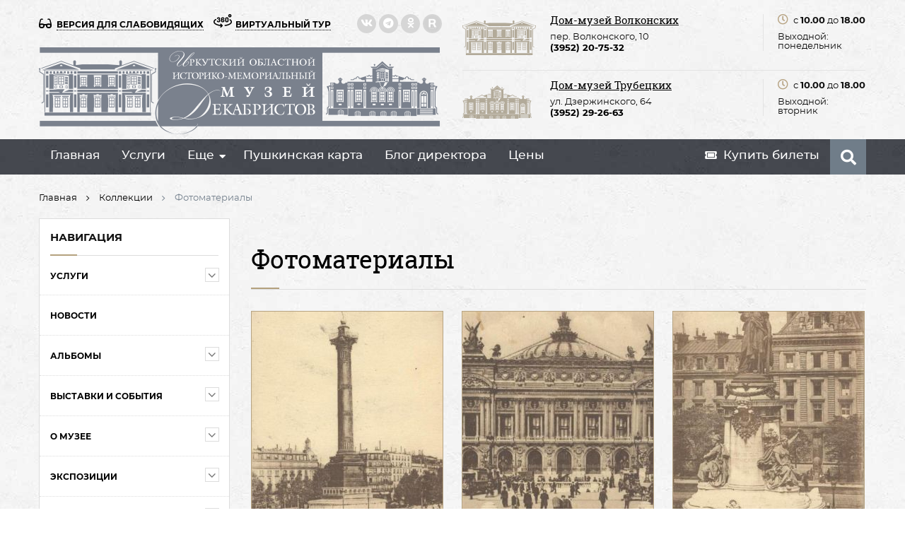

--- FILE ---
content_type: text/html; charset=utf-8
request_url: https://imd38.ru/collections/fotomaterialy-75/?page=2
body_size: 7589
content:
<!DOCTYPE html>

<html lang='ru' prefix="og: http://ogp.me/ns#">

<head>

	
<title>Фотоматериалы</title>

<meta charset='utf-8' />

<!-- saved from url=(0014)about:internet -->

<meta name='viewport' content='width=device-width' />

<link rel='shortcut icon' href='/files/site/img/favicon.png' type='image/x-icon' />

<meta name='description' content='' />

	
<meta property='og:type' content='website'>
<meta property='og:title' content='Фотоматериалы'>
<meta property='og:description' content=''>
<meta property='og:image' content=''>
<meta property='og:url' content='https://imd38.ru/collections/fotomaterialy-75/'>
<meta property='og:site_name' content='Иркутский музей декабристов'>

	<link href='/files/site/css/common_all_files.css?694405a426a78' rel='stylesheet' async='async' />
<script>
		//var empty_amount_manager_text = "";
</script>

<style>
	#finevision_banner img{ display:none; }
</style>
	
	
</head>
<body >
	<div class='wrap ' id='wrap'  >

		
<header>
	<div class='container'>
		<div class='col'>
			<a href='#' id='specialButton'><i class='fas fa-glasses'></i> <span>Версия для слабовидящих</span></a>
			<a href='/virtual_excursion/'><i class='icon-1'></i> <span>Виртуальный тур</span></a>
			<ul class='social'>
				<li>
					<a class='fab fa-vk' href='https://vk.com/irkmuzejdekabristov' target='_blank' rel='nofollow' ></a>
				</li>
				<li>
					<a class='fab fa-telegram' href='https://t.me/imd38' target='_blank' rel='nofollow' ></a>
				</li>
				<li>
					<a class='fab fa-odnoklassniki' href='https://ok.ru/group/70000001474676' target='_blank' rel='nofollow' ></a>
				</li>
				<li>
					<a class='fab fa-youtube' href='https://rutube.ru/channel/25904270/' target='_blank' rel='nofollow' ></a>
				</li>
			</ul>
			<a class='logo' href='/'>
				<img src='/files/site/img/logo.png' alt='Логотип сайта' />
			</a>
		</div>
		<ul class='museums col'>
				<li class='i'>
			
	<div>
		<i class='far fa-clock'></i> с <b>10.00</b> до <b>18.00</b><br />
		Выходной:<br />
		понедельник
	</div>
	<a href='/expositions/dom-muzey-volkonskih/'>
		<img src='/files/site/img/house.png' alt='Дом-музей Волконских' />
		<strong>Дом-музей Волконских</strong>
	</a>
	<br />
	<span>пер. Волконского, 10</span>
	<a class='hide' onclick='open_map();return false;'>схема проезда</a>
	<br /><span class='phone_str'>Тел. кассы: </span><a class='phone'  href='tel:+73952207532'><span  >(3952) 20-75-32</span></a><div class='contacts_links'>Тел. сотрудников: <a class='phone'  href='tel:+73952208818'><span  >8(3952) 20-88-18</span></a></div><div class='contacts_links mail'>Е-mail: <a class='mail_link'  href='mailto:dom_volkonskih@mail.ru'><span >dom_volkonskih@mail.ru</span></a></div>
	
				</li>
				<li class='i2'>
			
	<div>
		<i class='far fa-clock'></i> с <b>10.00</b> до <b>18.00</b><br />
		Выходной:<br />
		вторник
	</div>
	<a href='/expositions/dom-muzey-trubeckih/'>
		<img src='/files/site/img/house-2.png' alt='Дом-музей Трубецких' />
		<strong>Дом-музей Трубецких</strong>
	</a>
	<br />
	<span>ул. Дзержинского, 64</span>
	<a class='hide' onclick='open_map();return false;'>схема проезда</a>
	<br /><span class='phone_str'>Тел. кассы: </span><a class='phone'  href='tel:+73952292663'><span  >(3952) 29-26-63</span></a><div class='contacts_links'>Тел. сотрудников: <a class='phone'  href='tel:+73952536265'><span  >8(3952) 53-62-65</span></a></div><div class='contacts_links mail'>Е-mail: <a class='mail_link'  href='mailto:dom_trubezkih@mail.ru'><span >dom_trubezkih@mail.ru</span></a></div>
	
				</li>
		</ul>
	</div>
	<div class='menu'>
		<div class='container'>
			<ul>
					<li>
						
						<a href='/'>Главная</a>
						</li>
					<li>
						
						<a href='/catalogue/'>Услуги</a>
						</li>
					<li>
						 <a class='open_link fas fa-caret-down' data-parent='body'></a>
						<a href='#'>Еще</a>
						</li>
					<li>
						
						<a href='/actions/pushkinskaya-karta-231/'>Пушкинская карта</a>
						</li>
					<li>
						
						<a href='/blog-direktora/'>Блог директора</a>
						</li>
					<li>
						
						<a href='/about/pricelist/'>Цены</a>
						</li>
			</ul>
			<a class='fas fa-ticket-alt' href='/ticket/'>
				<span>Купить билеты</span>
			</a>
			<a class='open_search fas'></a>
		</div>
		<a class='fas open_link'></a>
	</div>
	<div class='menu_more'><hr class='border' /><div class='container'><ul><li><a href='/news/' >Новости</a></li><li><a href='/albomy/' >Альбомы</a><ul><li><a href='/albomy/fotoalbom-121/' >Фотоальбом</a></li><li><a href='/albomy/video-132/' >Видео</a></li></ul></li><li><a href='/actions/' >Выставки и события</a><ul><li><a href='/actions/pushkinskaya-karta-231/' >Пушкинская карта</a></li><li><a href='/actions/yubileynye-meropriyatiya-247/' >Юбилейный год</a></li><li><a href='/actions/spektakli-52/' >Спектакли и представления</a></li><li><a href='/actions/vystavki-50/' >Выставки</a></li><li><a href='/actions/cult-for-school-51/' >Культура для школьников</a></li><li><a href='/actions/meropriyatiya-169/' >Мероприятия</a></li><li><a href='/actions/lekcii-54/' >Конференции</a></li><li><a href='/actions/znamenatelnye-daty-221/' >Знаменательные даты</a></li></ul></li><li><a href='/about/' >О музее</a><ul><li><a href='/about/contacts/' >Расписание работы</a></li><li><a href='/about/history/' >История музея</a></li><li><a href='/about/chronicle/' >Летопись музея</a></li><li><a href='/about/media/' >Пресса о нас</a></li><li><a href='/about/thanks/' >Благодарности</a></li><li><a href='/about/contact-information/' >Администрация</a></li><li><a href='/about/info/' >Официальная информация</a></li><li><a href='/about/nezavisimaya-ocenka-kachestva-uslug/' >Независимая оценка качества услуг</a></li><li><a href='/about/passport/' >Электронный паспорт доступности музея</a></li><li><a href='/about/anniversary/' >Юбилейные мероприятия</a></li></ul></li><li><a href='/expositions/' >Экспозиции</a><ul><li><a href='/expositions/dom-muzey-volkonskih/' >Дом-музей Волконских</a></li><li><a href='/expositions/dom-muzey-trubeckih/' >Дом-музей Трубецких</a></li></ul></li><li><a href='/muzey-detyam/' >Музей - детям</a><ul><li><a href='/muzey-detyam/detskaya-tvorcheskaya-studiya/' >Детская творческая студия</a></li><li><a href='/muzey-detyam/tematicheskie-programmy/' >Тематические и игровые программы</a></li><li><a href='/muzey-detyam/ekskursii/' >Экскурсии</a></li><li><a href='/muzey-detyam/konkursy/' >Конкурсы</a></li><li><a href='/muzey-detyam/konferencii/' >Конференции</a></li></ul></li><li><a href='/biblioteka/' >Библиотека</a><ul><li><a href='/biblioteka/seriya-polyarnaya-zvezda-126/' >Серия «Полярная звезда»</a></li><li><a href='/biblioteka/izdaniya-irkutskogo-muzeya-dekabristov-127/' >Издания Иркутского музея декабристов</a></li><li><a href='/biblioteka/literatura-dlya-chteniya-128/' >Литература для чтения</a></li></ul></li><li><a href='/proects/' >Проекты</a></li><li class='active'><a href='/collections/' >Коллекции</a><ul><li><a href='https://goskatalog.ru/portal/#/collections?museumIds=1791' target='_blank'>ГОСКАТАЛОГ РФ</a></li><li><a href='/collections/zhivopis-67/' >Живопись</a></li><li><a href='/collections/grafika-68/' >Графика</a></li><li><a href='/collections/skulptura-69/' >Скульптура</a></li><li><a href='/collections/izdeliya-prikladnogo-iskusstva-70/' >Изделия прикладного искусства</a></li><li><a href='/collections/predmety-numizmatiki-71/' >Предметы нумизматики</a></li><li><a href='/collections/predmety-arheologii-72/' >Предметы археологии</a></li><li><a href='/collections/predmety-etnografii-73/' >Предметы этнографии</a></li><li><a href='/collections/tekstil-74/' >Текстиль</a></li><li class='active'><a href='/collections/fotomaterialy-75/' >Фотоматериалы</a></li><li><a href='/collections/oruzhie-76/' >Оружие</a></li><li><a href='/collections/bisernaya-kollekciya-77/' >Бисерная коллекция</a></li><li><a href='/collections/redkie-knigi-78/' >Редкие книги</a></li><li><a href='/collections/predmety-mebeli-79/' >Предметы мебели</a></li><li><a href='/collections/farfor-keramika-steklo-80/' >Фарфор, керамика, стекло</a></li><li><a href='/collections/predmety-byta-81/' >Предметы быта</a></li></ul></li><li><a href='/frends/' >Наши друзья и партнёры</a></li></ul><a class='fas fa-times close_link'></a></div></div>
	<div class='form_container search_block' data-dir='search' data-params=''></div>
</header>
<div class='breadcrumbs'>
	<div class='container'>
		<ul class='breadcrumbs' itemscope='' itemtype='http://schema.org/BreadcrumbList'>
			<li itemprop='itemListElement' itemscope='' itemtype='http://schema.org/ListItem'><a itemprop='item' href='/'><span itemprop='name'>Главная</span></a><meta itemprop='position' content='1' /></li>
			<li itemprop='itemListElement' itemscope='' itemtype='http://schema.org/ListItem'><a itemprop='item' href='/collections/'><span itemprop='name'>Коллекции</span></a><meta itemprop='position' content='2' /></li>
			<li class='active'>Фотоматериалы</li>
		</ul>
	</div>
</div>
<div class='container'>
	<aside class='aside_menu'>
		<h2>
			<span>Навигация</span>
		</h2>
		<a class='open_link' data-action='menu_manager'></a>
<ul data-level='1'><li class='i-33 '><a href='/catalogue/'>Услуги</a><a class='open_link' data-action='menu_manager'></a>
<ul data-level='2'><li class='i-159 '><a href='/catalogue/ekskursii-159/'>Экскурсии (4)</a></li><li class='i-161 '><a href='/catalogue/tematicheskie-programmy-161/'>Тематические программы (8)</a></li><li class='i-162 '><a href='/catalogue/literaturno-muzykalnye-kompozicii-162/'>Литературно-музыкальные композиции (7)</a></li><li class='i-163 '><a href='/catalogue/spektakli-domashnego-teatra-volkonskih-163/'>Спектакли «Домашнего театра Волконских» (6)</a></li><li class='i-164 '><a href='/catalogue/festivali-massovye-meropriyatiya-kulturnye-akcii-164/'>Фестивали, массовые мероприятия, культурные акции (5)</a></li><li class='i-211 '><a href='/catalogue/dopolnitelnye-uslugi-211/'>Дополнительные услуги (3)</a></li></ul></li><li class='i-242 '><a href='/news/'>Новости</a></li><li class='i-133 '><a href='/albomy/'>Альбомы</a><a class='open_link' data-action='menu_manager'></a>
<ul data-level='2'><li class='i-121 '><a href='/albomy/fotoalbom-121/'>Фотоальбом</a></li><li class='i-132 '><a href='/albomy/video-132/'>Видео</a></li></ul></li><li class='i-34 '><a href='/actions/'>Выставки и события</a><a class='open_link' data-action='menu_manager'></a>
<ul data-level='2'><li class='i-231 '><a href='/actions/pushkinskaya-karta-231/'>Пушкинская карта</a></li><li class='i-247 '><a href='/actions/yubileynye-meropriyatiya-247/'>Юбилейный год</a><a class='open_link' data-action='menu_manager'></a>
<ul data-level='3'><li class='i-251 '><a href=''>Хроника музея декабристов</a></li><li class='i-252 '><a href=''>Акция «55 Добрых дел»</a></li><li class='i-253 '><a href=''>Юбилейные выставочные проекты</a></li></ul></li><li class='i-52 '><a href='/actions/spektakli-52/'>Спектакли и представления</a><a class='open_link' data-action='menu_manager'></a>
<ul data-level='3'><li class='i-179 '><a href=''>Анонс</a></li><li class='i-180 '><a href=''>Действующие спектакли</a></li><li class='i-181 '><a href=''>Архив</a></li></ul></li><li class='i-50 '><a href='/actions/vystavki-50/'>Выставки</a><a class='open_link' data-action='menu_manager'></a>
<ul data-level='3'><li class='i-129 '><a href=''>Анонс</a></li><li class='i-130 '><a href=''>Действующие выставки</a></li><li class='i-131 '><a href=''>Архив</a></li></ul></li><li class='i-51 '><a href='/actions/cult-for-school-51/'>Культура для школьников</a><a class='open_link' data-action='menu_manager'></a>
<ul data-level='3'><li class='i-176 '><a href=''>Афиша</a></li><li class='i-178 '><a href=''>Итоги</a></li></ul></li><li class='i-169 '><a href='/actions/meropriyatiya-169/'>Мероприятия</a><a class='open_link' data-action='menu_manager'></a>
<ul data-level='3'><li class='i-170 '><a href=''>Анонс</a></li><li class='i-171 '><a href=''>Действующие мероприятия</a></li><li class='i-172 '><a href=''>Архив</a></li></ul></li><li class='i-54 '><a href='/actions/lekcii-54/'>Конференции</a><a class='open_link' data-action='menu_manager'></a>
<ul data-level='3'><li class='i-173 '><a href=''>Анонс</a></li><li class='i-174 '><a href=''>Действующие конференции</a></li><li class='i-175 '><a href=''>Архив</a></li></ul></li><li class='i-221 '><a href='/actions/znamenatelnye-daty-221/'>Знаменательные даты</a></li></ul></li><li class='i-144 '><a href='/about/'>О музее</a><a class='open_link' data-action='menu_manager'></a>
<ul data-level='2'><li class='i-145 '><a href='/about/contacts/'>Расписание работы</a></li><li class='i-146 '><a href='/about/history/'>История музея</a></li><li class='i-148 '><a href='/about/chronicle/'>Летопись музея</a></li><li class='i-150 '><a href='/about/media/'>Пресса о нас</a></li><li class='i-151 '><a href='/about/thanks/'>Благодарности</a></li><li class='i-152 '><a href='/about/contact-information/'>Администрация</a></li><li class='i-153 '><a href='/about/info/'>Официальная информация</a></li><li class='i-245 '><a href='/about/nezavisimaya-ocenka-kachestva-uslug/'>Независимая оценка качества услуг</a></li><li class='i-154 '><a href='/about/passport/'>Электронный паспорт доступности музея</a></li><li class='i-156 '><a href='/about/anniversary/'>Юбилейные мероприятия</a></li></ul></li><li class='i-47 '><a href='/expositions/'>Экспозиции</a><a class='open_link' data-action='menu_manager'></a>
<ul data-level='2'><li class='i-48 '><a href='/expositions/dom-muzey-volkonskih/'>Дом-музей Волконских</a></li><li class='i-49 '><a href='/expositions/dom-muzey-trubeckih/'>Дом-музей Трубецких</a></li></ul></li><li class='i-36 '><a href='/muzey-detyam/'>Музей - детям</a><a class='open_link' data-action='menu_manager'></a>
<ul data-level='2'><li class='i-240 '><a href='/muzey-detyam/detskaya-tvorcheskaya-studiya/'>Детская творческая студия</a></li><li class='i-38 '><a href='/muzey-detyam/tematicheskie-programmy/'>Тематические и игровые программы</a></li><li class='i-39 '><a href='/muzey-detyam/ekskursii/'>Экскурсии</a></li><li class='i-40 '><a href='/muzey-detyam/konkursy/'>Конкурсы</a></li><li class='i-222 '><a href='/muzey-detyam/konferencii/'>Конференции</a></li></ul></li><li class='i-46 '><a href='/biblioteka/'>Библиотека</a><a class='open_link' data-action='menu_manager'></a>
<ul data-level='2'><li class='i-126 '><a href='/biblioteka/seriya-polyarnaya-zvezda-126/'>Серия «Полярная звезда»</a></li><li class='i-127 '><a href='/biblioteka/izdaniya-irkutskogo-muzeya-dekabristov-127/'>Издания Иркутского музея декабристов</a></li><li class='i-128 '><a href='/biblioteka/literatura-dlya-chteniya-128/'>Литература для чтения</a></li></ul></li><li class='i-98 '><a href='/proects/'>Проекты</a></li><li class='i-37 open active'><a href='/collections/'>Коллекции</a><a class='open_link' data-action='menu_manager'></a>
<ul data-level='2'><li class='i-243 '><a href='https://goskatalog.ru/portal/#/collections?museumIds=1791'target='_blank'>ГОСКАТАЛОГ РФ</a></li><li class='i-67 '><a href='/collections/zhivopis-67/'>Живопись</a></li><li class='i-68 '><a href='/collections/grafika-68/'>Графика</a></li><li class='i-69 '><a href='/collections/skulptura-69/'>Скульптура</a></li><li class='i-70 '><a href='/collections/izdeliya-prikladnogo-iskusstva-70/'>Изделия прикладного искусства</a></li><li class='i-71 '><a href='/collections/predmety-numizmatiki-71/'>Предметы нумизматики</a></li><li class='i-72 '><a href='/collections/predmety-arheologii-72/'>Предметы археологии</a></li><li class='i-73 '><a href='/collections/predmety-etnografii-73/'>Предметы этнографии</a></li><li class='i-74 '><a href='/collections/tekstil-74/'>Текстиль</a></li><li class='i-75 open active'><a href='/collections/fotomaterialy-75/'>Фотоматериалы</a></li><li class='i-76 '><a href='/collections/oruzhie-76/'>Оружие</a></li><li class='i-77 '><a href='/collections/bisernaya-kollekciya-77/'>Бисерная коллекция</a></li><li class='i-78 '><a href='/collections/redkie-knigi-78/'>Редкие книги</a></li><li class='i-79 '><a href='/collections/predmety-mebeli-79/'>Предметы мебели</a></li><li class='i-80 '><a href='/collections/farfor-keramika-steklo-80/'>Фарфор, керамика, стекло</a></li><li class='i-81 '><a href='/collections/predmety-byta-81/'>Предметы быта</a></li></ul></li><li class='i-45 '><a href='/frends/'>Наши друзья и партнёры</a></li><li class='i-229 '><a href='/actions/pushkinskaya-karta-231/'>Пушкинская карта</a></li><li class='i-234 '><a href='/blog-direktora/'>Блог директора</a></li><li class='i-246 '><a href='/about/pricelist/'>Цены</a></li></ul>
		<a class='btn gray' href='/ticket/'>
			<i class='fas fa-ticket-alt'></i>
			Купить билеты
		</a>
	</aside>
	<div id='main'>	
<!-- Yandex.Metrika counter -->
<script>
	var metrika_id = 56800264;

	(function(m,e,t,r,i,k,a){m[i]=m[i]||function(){(m[i].a=m[i].a||[]).push(arguments)};
	 m[i].l=1*new Date();k=e.createElement(t),a=e.getElementsByTagName(t)[0],k.async=1,k.src=r,a.parentNode.insertBefore(k,a)})
	(window, document, "script", "https://mc.yandex.ru/metrika/tag.js", "ym");

	ym( metrika_id, "init", {
        clickmap:true,
        trackLinks:true,
        accurateTrackBounce:true,
		webvisor:true
		   });
</script>
<noscript><div><img src="https://mc.yandex.ru/watch/56800264" style="position:absolute; left:-9999px;" alt="" /></div></noscript>
<!-- /Yandex.Metrika counter -->
	
<script async src="https://culturaltracking.ru/static/js/spxl.js?pixelId=15144" data-pixel-id="15144"></script>
<div class='section  v1 items collections'  >
	<div class='container'>
		<h1>
			Фотоматериалы
			
		</h1>
<ul class='tile' >
	<li class='item'>
		<a href='/collections/fotomaterialy-75/otkrytka-pochtovaya-parizh-ploschad-bastilii-0266/' >
			<figure>
				<img src='/files/img_cache/Collection/f76/266/small_6073ef2eda352.jpg' alt='Открытка почтовая. Париж. Площадь Бастилии' />
			</figure>
			<strong>Открытка почтовая. Париж. Площадь Бастилии</strong>
		</a>
	</li>
	<li class='item'>
		<a href='/collections/fotomaterialy-75/otkrytka-pochtovaya-parizh-ploschad-opery-i-nacionalnaya-akademiya-muzyki-opernyy-teatr-0267/' >
			<figure>
				<img src='/files/img_cache/Collection/eda/267/small_6073efd0034ab.jpg' alt='Открытка почтовая. Париж. Площадь Оперы и Национальная академия музыки (Оперный театр)' />
			</figure>
			<strong>Открытка почтовая. Париж. Площадь Оперы и Национальная академия музыки (Оперный театр)</strong>
		</a>
	</li>
	<li class='item'>
		<a href='/collections/fotomaterialy-75/otkrytka-pochtovaya-parizh-statuya-respubliki-0268/' >
			<figure>
				<img src='/files/img_cache/Collection/8f1/268/small_6073eff929fa6.jpg' alt='Открытка почтовая. Париж. Статуя Республики' />
			</figure>
			<strong>Открытка почтовая. Париж. Статуя Республики</strong>
		</a>
	</li>
	<li class='item'>
		<a href='/collections/fotomaterialy-75/otkrytka-pochtovaya-parizh-luksorskiy-obelisk-ploschad-soglasiya-0269/' >
			<figure>
				<img src='/files/img_cache/Collection/061/269/small_6073f0131c13e.jpg' alt='Открытка почтовая. Париж. Луксорский обелиск. Площадь Согласия' />
			</figure>
			<strong>Открытка почтовая. Париж. Луксорский обелиск. Площадь Согласия</strong>
		</a>
	</li>
	<li class='item'>
		<a href='/collections/fotomaterialy-75/otkrytka-pochtovaya-parizh-cerkov-sakre-ker-0270/' >
			<figure>
				<img src='/files/img_cache/Collection/390/270/small_6073f0456a431.jpg' alt='Открытка почтовая. Париж. Церковь Сакре-Кёр' />
			</figure>
			<strong>Открытка почтовая. Париж. Церковь Сакре-Кёр</strong>
		</a>
	</li>
	<li class='item'>
		<a href='/collections/fotomaterialy-75/otkrytka-pochtovaya-parizh-panteon-0271/' >
			<figure>
				<img src='/files/img_cache/Collection/7f1/271/small_6073f073de26d.jpg' alt='Открытка почтовая. Париж. Пантеон' />
			</figure>
			<strong>Открытка почтовая. Париж. Пантеон</strong>
		</a>
	</li>
	<li class='item'>
		<a href='/collections/fotomaterialy-75/otkrytka-pochtovaya-parizh-panteon-0272/' >
			<figure>
				<img src='/files/img_cache/Collection/7a6/272/small_6073f0d67676b.jpg' alt='Открытка почтовая. Париж. Пантеон' />
			</figure>
			<strong>Открытка почтовая. Париж. Пантеон</strong>
		</a>
	</li>
	<li class='item'>
		<a href='/collections/fotomaterialy-75/otkrytka-pochtovaya-parizh-panteon-monument-konvencii-0273/' >
			<figure>
				<img src='/files/img_cache/Collection/473/273/small_6073f10697898.jpg' alt='Открытка почтовая. Париж. Пантеон. Скульптура Национальная Конвенция' />
			</figure>
			<strong>Открытка почтовая. Париж. Пантеон. Скульптура Национальная Конвенция</strong>
		</a>
	</li>
	<li class='item'>
		<a href='/collections/fotomaterialy-75/otkrytka-pochtovaya-parizh-sobor-parizhskoy-bogomateri-centralnyy-vhod-0274/' >
			<figure>
				<img src='/files/img_cache/Collection/d94/274/small_6073f12ecd07c.jpg' alt='Открытка почтовая. Париж. Собор Парижской Богоматери. Центральный вход' />
			</figure>
			<strong>Открытка почтовая. Париж. Собор Парижской Богоматери. Центральный вход</strong>
		</a>
	</li>
	<li class='item'>
		<a href='/collections/fotomaterialy-75/otkrytka-pochtovaya-versal-pamyatnik-lyudoviku-xiv-i-chasovnya-0275/' >
			<figure>
				<img src='/files/img_cache/Collection/639/275/small_6073f16a168f6.jpg' alt='Открытка почтовая. Версаль. Памятник Людовику XIV и часовня' />
			</figure>
			<strong>Открытка почтовая. Версаль. Памятник Людовику XIV и часовня</strong>
		</a>
	</li>
	<li class='item'>
		<a href='/collections/fotomaterialy-75/otkrytka-pochtovaya-marsel-ploschad-d-eks-0276/' >
			<figure>
				<img src='/files/img_cache/Collection/db8/276/small_6073f19352215.jpg' alt='Открытка почтовая. Марсель. Площадь д’Экс' />
			</figure>
			<strong>Открытка почтовая. Марсель. Площадь д’Экс</strong>
		</a>
	</li>
	<li class='item'>
		<a href='/collections/fotomaterialy-75/otkrytka-pochtovaya-sobor-svyatogo-pavla-london-0277/' >
			<figure>
				<img src='/files/img_cache/Collection/20f/277/small_6073f1ca054ba.jpg' alt='Открытка почтовая. Собор Святого Павла. Лондон' />
			</figure>
			<strong>Открытка почтовая. Собор Святого Павла. Лондон</strong>
		</a>
	</li>
</ul>
<ul class='paginatorZ' data-ajax='0'>
	<li class='page_item'><span class='txt'>Страницы:</span></li>
			<li class='page_item'><a href='/collections/fotomaterialy-75/' class='page_link ' title='Переход на 1 страницу' data-page='1'>1</a></li>
			<li class='page_item'><a href='/collections/fotomaterialy-75/?page=2' class='page_link act'  data-page='2'>2</a></li>
			<li class='page_item'><a href='/collections/fotomaterialy-75/?page=3' class='page_link ' title='Переход на 3 страницу' data-page='3'>3</a></li>
			<li class='page_item'><a href='/collections/fotomaterialy-75/?page=4' class='page_link ' title='Переход на 4 страницу' data-page='4'>4</a></li>
			<li class='page_item'><a href='/collections/fotomaterialy-75/?page=5' class='page_link ' title='Переход на 5 страницу' data-page='5'>5</a></li>
</ul>
	</div>
</div>
	</div>
	<br class='clear' />
</div>
<div id='museums'>
	<div class='container'>
		<ul class='museums'>
				<li class='i'>
			
	<div>
		<i class='far fa-clock'></i> с <b>10.00</b> до <b>18.00</b><br />
		Выходной:<br />
		понедельник
	</div>
	<a href='/expositions/dom-muzey-volkonskih/'>
		<img src='/files/site/img/house.png' alt='Дом-музей Волконских' />
		<strong>Дом-музей Волконских</strong>
	</a>
	<br />
	<span>пер. Волконского, 10</span>
	<a class='hide' onclick='open_map();return false;'>схема проезда</a>
	<br /><span class='phone_str'>Тел. кассы: </span><a class='phone'  href='tel:+73952207532'><span  >(3952) 20-75-32</span></a><div class='contacts_links'>Тел. сотрудников: <a class='phone'  href='tel:+73952208818'><span  >8(3952) 20-88-18</span></a></div><div class='contacts_links mail'>Е-mail: <a class='mail_link'  href='mailto:dom_volkonskih@mail.ru'><span >dom_volkonskih@mail.ru</span></a></div>
	
				</li>
				<li class='i2'>
			
	<div>
		<i class='far fa-clock'></i> с <b>10.00</b> до <b>18.00</b><br />
		Выходной:<br />
		вторник
	</div>
	<a href='/expositions/dom-muzey-trubeckih/'>
		<img src='/files/site/img/house-2.png' alt='Дом-музей Трубецких' />
		<strong>Дом-музей Трубецких</strong>
	</a>
	<br />
	<span>ул. Дзержинского, 64</span>
	<a class='hide' onclick='open_map();return false;'>схема проезда</a>
	<br /><span class='phone_str'>Тел. кассы: </span><a class='phone'  href='tel:+73952292663'><span  >(3952) 29-26-63</span></a><div class='contacts_links'>Тел. сотрудников: <a class='phone'  href='tel:+73952536265'><span  >8(3952) 53-62-65</span></a></div><div class='contacts_links mail'>Е-mail: <a class='mail_link'  href='mailto:dom_trubezkih@mail.ru'><span >dom_trubezkih@mail.ru</span></a></div>
	
				</li>
		</ul>
	</div>
</div>
<footer>
	
	<div class='menu'>
		<div class='container'>
			<ul>
					<li>
						
						<a href='/'>Главная</a>
						</li>
					<li>
						
						<a href='/catalogue/'>Услуги</a>
						</li>
					<li>
						 <a class='open_link fas fa-caret-down' data-parent='body'></a>
						<a href='#'>Еще</a>
						</li>
					<li>
						
						<a href='/actions/pushkinskaya-karta-231/'>Пушкинская карта</a>
						</li>
					<li>
						
						<a href='/blog-direktora/'>Блог директора</a>
						</li>
					<li>
						
						<a href='/about/pricelist/'>Цены</a>
						</li>
			</ul>
			<a class='fas fa-ticket-alt' href='/ticket/'>
				<span>Купить билеты</span>
			</a>
			<a class='open_search fas'></a>
		</div>
		<a class='fas open_link'></a>
	</div>
	<div class='menu_more'><hr class='border' /><div class='container'><ul><li><a href='/news/' >Новости</a></li><li><a href='/albomy/' >Альбомы</a><ul><li><a href='/albomy/fotoalbom-121/' >Фотоальбом</a></li><li><a href='/albomy/video-132/' >Видео</a></li></ul></li><li><a href='/actions/' >Выставки и события</a><ul><li><a href='/actions/pushkinskaya-karta-231/' >Пушкинская карта</a></li><li><a href='/actions/yubileynye-meropriyatiya-247/' >Юбилейный год</a></li><li><a href='/actions/spektakli-52/' >Спектакли и представления</a></li><li><a href='/actions/vystavki-50/' >Выставки</a></li><li><a href='/actions/cult-for-school-51/' >Культура для школьников</a></li><li><a href='/actions/meropriyatiya-169/' >Мероприятия</a></li><li><a href='/actions/lekcii-54/' >Конференции</a></li><li><a href='/actions/znamenatelnye-daty-221/' >Знаменательные даты</a></li></ul></li><li><a href='/about/' >О музее</a><ul><li><a href='/about/contacts/' >Расписание работы</a></li><li><a href='/about/history/' >История музея</a></li><li><a href='/about/chronicle/' >Летопись музея</a></li><li><a href='/about/media/' >Пресса о нас</a></li><li><a href='/about/thanks/' >Благодарности</a></li><li><a href='/about/contact-information/' >Администрация</a></li><li><a href='/about/info/' >Официальная информация</a></li><li><a href='/about/nezavisimaya-ocenka-kachestva-uslug/' >Независимая оценка качества услуг</a></li><li><a href='/about/passport/' >Электронный паспорт доступности музея</a></li><li><a href='/about/anniversary/' >Юбилейные мероприятия</a></li></ul></li><li><a href='/expositions/' >Экспозиции</a><ul><li><a href='/expositions/dom-muzey-volkonskih/' >Дом-музей Волконских</a></li><li><a href='/expositions/dom-muzey-trubeckih/' >Дом-музей Трубецких</a></li></ul></li><li><a href='/muzey-detyam/' >Музей - детям</a><ul><li><a href='/muzey-detyam/detskaya-tvorcheskaya-studiya/' >Детская творческая студия</a></li><li><a href='/muzey-detyam/tematicheskie-programmy/' >Тематические и игровые программы</a></li><li><a href='/muzey-detyam/ekskursii/' >Экскурсии</a></li><li><a href='/muzey-detyam/konkursy/' >Конкурсы</a></li><li><a href='/muzey-detyam/konferencii/' >Конференции</a></li></ul></li><li><a href='/biblioteka/' >Библиотека</a><ul><li><a href='/biblioteka/seriya-polyarnaya-zvezda-126/' >Серия «Полярная звезда»</a></li><li><a href='/biblioteka/izdaniya-irkutskogo-muzeya-dekabristov-127/' >Издания Иркутского музея декабристов</a></li><li><a href='/biblioteka/literatura-dlya-chteniya-128/' >Литература для чтения</a></li></ul></li><li><a href='/proects/' >Проекты</a></li><li class='active'><a href='/collections/' >Коллекции</a><ul><li><a href='https://goskatalog.ru/portal/#/collections?museumIds=1791' target='_blank'>ГОСКАТАЛОГ РФ</a></li><li><a href='/collections/zhivopis-67/' >Живопись</a></li><li><a href='/collections/grafika-68/' >Графика</a></li><li><a href='/collections/skulptura-69/' >Скульптура</a></li><li><a href='/collections/izdeliya-prikladnogo-iskusstva-70/' >Изделия прикладного искусства</a></li><li><a href='/collections/predmety-numizmatiki-71/' >Предметы нумизматики</a></li><li><a href='/collections/predmety-arheologii-72/' >Предметы археологии</a></li><li><a href='/collections/predmety-etnografii-73/' >Предметы этнографии</a></li><li><a href='/collections/tekstil-74/' >Текстиль</a></li><li class='active'><a href='/collections/fotomaterialy-75/' >Фотоматериалы</a></li><li><a href='/collections/oruzhie-76/' >Оружие</a></li><li><a href='/collections/bisernaya-kollekciya-77/' >Бисерная коллекция</a></li><li><a href='/collections/redkie-knigi-78/' >Редкие книги</a></li><li><a href='/collections/predmety-mebeli-79/' >Предметы мебели</a></li><li><a href='/collections/farfor-keramika-steklo-80/' >Фарфор, керамика, стекло</a></li><li><a href='/collections/predmety-byta-81/' >Предметы быта</a></li></ul></li><li><a href='/frends/' >Наши друзья и партнёры</a></li></ul><a class='fas fa-times close_link'></a></div></div>
	<div class='footer_content'>
		<div class='container'>
			<a class='logo' href='/'>
				<img src='/files/site/img/logo-footer.png' alt='Логотип сайта' />
			</a>
			<div class='col out'>
				<a href='https://www.tripadvisor.ru/Attraction_Review-g298527-d2578981-Reviews-Irkutsk_Regional_Historical_and_Memorial_Museum_of_Decembrists-Irkutsk_Irkutsk_Ob.html' target='_blank' rel='nofollow'>
					<img src='/files/img_cache/Config/19/small_5da6ceae8458c.png' alt='Логотип' />
				</a>
			</div>
				<div class='col rating'>
					<div data-rating='1'>
						<span>Оценка качества услуг Иркутского музея декабристов</span>
					<i class='fas fa-star'></i>
					<i class='fas fa-star'></i>
					<i class='fas fa-star'></i>
					<i class='fas fa-star'></i>
					<i class='fas fa-star'></i>
					</div>
				</div>
				<div class='col'>
					<span>Мы в соцсетях:</span>
					
			<ul class='social'>
				<li>
					<a class='fab fa-vk' href='https://vk.com/irkmuzejdekabristov' target='_blank' rel='nofollow' ></a>
				</li>
				<li>
					<a class='fab fa-telegram' href='https://t.me/imd38' target='_blank' rel='nofollow' ></a>
				</li>
				<li>
					<a class='fab fa-odnoklassniki' href='https://ok.ru/group/70000001474676' target='_blank' rel='nofollow' ></a>
				</li>
				<li>
					<a class='fab fa-youtube' href='https://rutube.ru/channel/25904270/' target='_blank' rel='nofollow' ></a>
				</li>
			</ul>
				</div>
		</div>
	</div>
	<div class='end'>
		<div class='container'>
			&copy; 2026 Иркутский музей декабристов
			<a href='http://alabs.ru' target='_blank'>
				<span>Разработка сайта:</span> 
				<img src='/files/site/img/developer.png' alt='Логотип разработчика сайта - Артикул' />
			</a>
		</div>
	</div>
</footer>
<div class='hide'>
	<div id='message'>
	</div>
</div><script src='/files/site/js/common_all_files.js?694405a426a78' defer='defer'></script>
<div class='hide'>
	<div id='map' class='container'></div>
</div>

<script>
	var firm_name = "Иркутский музей декабристов";
				var map_coordinates = [52.287616, 104.304807];
				var map_coordinates2 = [52.288905, 104.301852];
			var address = 'пер. Волконского, 10';	var phone = "<br /><span class='phone_str'>Тел. кассы: </span><a class='phone'  href='tel:+73952207532'><span  >(3952) 20-75-32</span></a><div class='contacts_links'>Тел. сотрудников: <a class='phone'  href='tel:+73952208818'><span  >8(3952) 20-88-18</span></a></div><div class='contacts_links mail'>Е-mail: <a class='mail_link'  href='mailto:dom_volkonskih@mail.ru'><span >dom_volkonskih@mail.ru</span></a></div>";
				var phone2 = "<br /><span class='phone_str'>Тел. кассы: </span><a class='phone'  href='tel:+73952292663'><span  >(3952) 29-26-63</span></a><div class='contacts_links'>Тел. сотрудников: <a class='phone'  href='tel:+73952536265'><span  >8(3952) 53-62-65</span></a></div><div class='contacts_links mail'>Е-mail: <a class='mail_link'  href='mailto:dom_trubezkih@mail.ru'><span >dom_trubezkih@mail.ru</span></a></div>";
				var email = "<a class='mail_link'  href='mailto:decrasvitie@mail.ru'><span >decrasvitie@mail.ru</span></a>";
			var work_time = 'с <b>10.00</b> до <b>18.00</b>';var work_time2 = 'с <b>10.00</b> до <b>18.00</b>';var museum_title = 'Дом-музей Волконских';var museum_title2 = 'Дом-музей Трубецких';</script>
<script src='//api-maps.yandex.ru/2.1/?lang=ru_RU'></script>
<script src='/files/site/js/map_museum.js'></script>



<div class='hide'>
	<div id='error_order'>Спасибо за участие! <br />
Но платеж не состоялся.</div>
</div>
<div class='hide'>
	<div id='ok_order'>Благодарим за участие! <br />
Платеж успешно завершен.</div>
</div><div id='boxBlocks'>
	<div id='ekranBlock'>
		<div id='loading'>
			<i class='fa fa-arrows-alt icon-arrows'></i>
			<i class='fa fa-arrows-alt icon-arrows animate-spin'></i>
			<span>... идет загрузка ...</span>
		</div>
	</div>
	<div id='modalBlock'>
		
		<div class='modalItem ticket'>
			<h2>Купить билеты</h2>
			<div><a class='btn' href='https://vmuzey.com/museum/irkutskiy-muzey-dekabristov-dom-muzey-volkonskih' target='_blank' onclick='$.modalCloseActions();'>Дом-музей Волконских</a><a class='btn' href='https://vmuzey.com/museum/irkutskiy-istoriko-memorialnyy-muzey-dekabristov' target='_blank' onclick='$.modalCloseActions();'>Дом-музей Трубецких</a>
			</div>
			<a class='modalClose'>×</a>
		</div>	</div>
	<div id='serviceBlock'></div>
</div>

	<script src="https://lidrekon.ru/slep/js/jquery.js"></script>
	<script src="https://lidrekon.ru/slep/js/uhpv-full.min.js"></script>

		<span class='waiting_logo'></span>
	</div>
</body>
</html>

--- FILE ---
content_type: text/html; charset=utf-8
request_url: https://imd38.ru/ajax/form/search/
body_size: 257
content:

<hr class='border' />
<div class='container'>
	<form method='get' class='search' action='/search/' data-act='no' >
		<input type='search' name='Search' maxlength='100' required='required' placeholder='Поиск по сайту' value='' />
		<button type='submit'>
			<i class='fas fa-search'></i>
		</button>
	</form>
</div>


--- FILE ---
content_type: text/css
request_url: https://imd38.ru/files/site/css/common_all_files.css?694405a426a78
body_size: 493154
content:

@font-face {
    font-family: 'montserratmedium';
    src: local('montserratmedium'),
		 url('/files/site/fonts/montserrat-medium-webfont.eot?') format('eot'),
		 url([data-uri]) format('woff2'),
         url([data-uri]) format('woff'),
         url('/files/site/fonts/montserrat-medium-webfont.ttf') format('truetype'),
         url('/files/site/fonts/montserrat-medium-webfont.svg#montserratmedium') format('svg');
    font-weight: normal;
    font-style: normal;
}

@font-face {
    font-family: 'montserratregular';
    src: local('montserratregular'),
		 url('/files/site/fonts/montserrat-regular-webfont.eot?') format('eot'),
		 url([data-uri]) format('woff2'),
         url([data-uri]) format('woff'),
         url('/files/site/fonts/montserrat-regular-webfont.ttf') format('truetype'),
         url('/files/site/fonts/montserrat-regular-webfont.svg#montserratregular') format('svg');
    font-weight: normal;
    font-style: normal;
}

@font-face {
    font-family: 'montserratbold';
	src: local('montserratbold'),
		 url('/files/site/fonts/montserrat-bold.eot?') format('eot'),
		 url('/files/site/fonts/montserrat-bold.woff') format('woff'),
		 url('/files/site/fonts/montserrat-bold.ttf') format('truetype');
    font-weight: bold;
    font-style: normal;
}

@font-face {
    font-family: 'robotoslabregular';
	src: local('robotoslabregular'),
		 url('/files/site/fonts/robotoslabregular-webfont.eot?') format('eot'),
		 url('/files/site/fonts/robotoslabregular-webfont.woff') format('woff'),
		 url('/files/site/fonts/robotoslabregular-webfont.ttf') format('truetype'),
		 url('/files/site/fonts/robotoslabregular-webfont.svg#robotoslabregular') format('svg');
    font-weight: normal;
    font-style: normal;
}

@font-face {
    font-family: 'montserratsemibold';
    src: local('montserratsemibold'),
		 url('montserrat-semibold-webfont.eot?') format('eot'),
		 url([data-uri]) format('woff2'),
         url([data-uri]) format('woff'),
         url('montserrat-semibold-webfont.ttf') format('truetype'),
         url('montserrat-semibold-webfont.svg#montserratsemibold') format('svg');
    font-weight: bold;
    font-style: normal;
}/* файл сброса стилей */
@charset "utf-8";

* { margin:0; padding:0; outline:none; box-sizing:border-box; }

a { color:#000; text-decoration:underline; }
a:hover, .breadcrumb li a:hover { color:#b09b77; text-decoration:none; }
a[target="_self"] { text-decoration:none; border-bottom:1px dashed #b09b77; color:#b09b77; }
	a[target="_self"]:hover { border-color:transparent; }
a, input[type="submit"], button, select { cursor:pointer; transition:ease-out .3s; }

blockquote { display:inline-block; padding:30px; margin:20px 0; border-left:3px solid #b09b77; background:#ece9e3; }

body { position:relative; min-height:100%; min-width:320px; width:100%; /* color:#3f3f3f; */ line-height:1.57; overflow:hidden; }
button { border:0; }

dl { padding:10px 0; }
dt { float:left; padding:0 10px 0 0; min-width:220px; height:30px; }
	.ballon dt { min-width:100px; font-weight:bold; }
dd { min-height:30px; }
	dd a { display:inline-block;/*  margin:0 10px 0 0; */ }
		dd a:hover { text-decoration:none; }

figure { position:relative; min-width:50px; min-height:50px; }		
		
html { min-height:100%; overflow-y:auto; font:15px/1.5 'montserratregular', sans-serif; color:#111; display:block !important; opacity:1 !important; }

h1,h2,h3,h4,h5,h6 { position:relative; font:40px 'robotoslabregular'; font-weight:normal; text-align:center; }
/* h1 { font:25px 'robotoregular'; font-weight:normal; } */


hr { background:#deded6; border:none; height:1px; margin:5px 0 38px; }

img { display:inline-block; border:0; max-width:100%; max-height:100%; }
input, select, button { overflow:visible; vertical-align:middle;}

textarea { font:15px/1.5 'montserratregular', sans-serif; }
table { border-collapse:collapse; }
.table_content { max-width:100%; overflow-x:scroll; }


ul li { list-style:inside disc;}
li { position:relative; display:list-item; list-style-position:inside; }
ul.tile li, ol.tile li, .section .text_list li { display:inline-block; vertical-align:top; }	
ul.list li, ol.list li { display:block; }

.ballon dt { float:none; height:auto; }
.ballon dd { min-height:auto; text-align:center; }

.bigest .container { width:100%; margin:0; }

.breadcrumbs { padding:13px 0 11px; text-align:left !important; }
.breadcrumbs li a { color:#000; text-decoration:none; }
.breadcrumbs li a:hover { text-decoration:underline; }
.breadcrumbs li { display:inline-block!important; padding:0; margin:0 10px 0 0!important; /*font-size:20px;  line-height:1.8; */ }
.breadcrumbs li:before { content:"\f105" /* "/" */; margin:0 13px 0 0; font:13px 'fontello_form'; }
.breadcrumbs li.active { color:#77838f; }
.breadcrumbs li:first-child:before { display:none; }

.btn { text-decoration:none!important; cursor:pointer; }

.center { text-align:center !important; }
.clear { clear:both; }
.container { display:block; position:relative; width:1170px; max-width:100%; height:100%; padding:0; margin:0 auto; /*overflow:hidden;  background:#ebf3f6;  */}
	.container .container { padding:0; }

.contentZone { position:relative; padding:0 0 40px; max-width:100%!important; overflow:hidden; }
.contentZone a, #tinymce a { color:inherit; text-decoration:underline; }
.contentZone a:hover, #tinymce a:hover { text-decoration:none; color:#b09b77; }
.contentZone ol, #tinymce ol { padding-left:30px; margin:0 0 10px; }
.contentZone ul li, .u1 li, ol li, #tinymce ul li, #tinymce .u1 li, #tinymce ol li { display:block; margin:5px 0 10px; }
.contentZone ul, #tinymce ul { margin:0 0 10px; }
/* .contentZone ol > li, #tinymce ol > li { display:list-item; margin: 0 0 7px; } */
.contentZone ul > li:before, .ul > li:before, #tinymce ul > li:before, #tinymce .ul > li:before { content:''; position:absolute; width:8px; height:8px; margin:7px 0 0 -19px; /* border-radius:50%; */ background:#b09b77; }

.contentZone ol, .demoPage ol, ol.tile, .aside_is ol, #tinymce ol, #tinymce ol.tile, #tinymce .aside_is ol 
	{ counter-reset: item; /* Обнуляем счетчик списка */ }
.contentZone ol > li:before, .demoPage ol > li:before, ol.tile > li:before, .aside_is ol li:before, #tinymce ol > li:before, #tinymce ol.tile > li:before, #tinymce .aside_is ol li:before 
	{ content:counter(item)'. '; counter-increment:item; /* запуск счетчика */ position:absolute; margin:0 0 0 -30px; color:#b09b77; font-weight:bold; }

.contentZone ul li, #tinymce ul li { padding:0 0 0 20px; }
.contentZone h2, .contentZone h3, .contentZone h4, .contentZone h5, #tinymce h2, #tinymce h3, #tinymce h4, #tinymce h5 { margin:27px 0 13px; font:25px 'montserratmedium'; font-weight:normal; padding:0!important; min-height:0!important; text-align:left; /* color:#e21b20; */ }
.contentZone p, #tinymce p { margin:0; text-align:justify; }
	.contentZone p + p, #tinymce p + p, .contentZone ul + p, .contentZone ol + p, #tinymce ul + p, #tinymce ol + p { margin:20px 0 0; }
.contentZone img, #tinymce img { max-width:100%; height:auto !important; }

.contentZone table, #tinymce table { border:1px solid #000; margin-bottom:20px; }
.contentZone caption, #tinymce caption { padding:3px 3px 5px; }
.contentZone thead, #tinymce thead { background:#e7e7e7; }
.contentZone td, .contentZone th, #tinymce td, #tinymce th { padding:5px 10px; }
.contentZone td, #tinymce td { border:1px solid #000; }
	.contentZone td p, #tinymce td p { text-align:center; }	
	
	/* блок с ... для добавления в конец отрезаемого текста */
.endStr { display:inline-block; width:65px; height:20px; padding:0 3px 0 0; margin:0 0 0 -45px; background:linear-gradient( to left, #fff 33%, rgba(255, 255, 255, 0) 100% ); text-align:right; }

.error, .no { color:#e21b20; }

.info { font-size:20px; }

.hide { display:none !important; }
.hidd { max-height:0!important; overflow:hidden!important; opacity:0!important; padding:0!important; border:0!important; }

.left { text-align:left; }

.list li, .tile li { min-height:212px; margin:0 0 20px; border:1px solid transparent; }
	.list li:hover, .tile li:hover { border-color:#b7a483; }
	.list li a { text-decoration:none; }
	.list li figure { position:relative; float:left; background:#e1e1e1; }
		.list li figure img, .tile li figure img { display:block; position:absolute; top:-50px; right:-50px; bottom:-50px; left:-50px; max-width:97%; max-height:97%; margin:auto; }
.list li.item { border:0; }
	.list li.item figure { float:none; background:transparent; text-align:center; }
		.list li.item figure img { position:static; max-width:100%; max-height:100%; }
	
.logo { text-decoration:none!important; }

.message { text-align:center; font-size:18px; }

.middle { display:block; position:absolute; top:0; right:0; bottom:0; left:0; margin:auto; }

.no_photo { position:relative; /* background:rgba(52, 93, 167, .3); */ }
	.no_photo img { display:block; width:92px!important; height:79px!important; position:absolute; top:0; right:0; bottom:0; left:0; margin:auto; }
/* a:hover .no_photo { opacity:1; } */

.nobr { display:inline-block; white-space:nowrap !important; }

.ok { color:#b09b77; }

.paginatorZ { text-align:center; padding:24px 0; }
.paginatorZ li { display:inline-block !important; height:auto !important; margin:0 !important; vertical-align:top!important; }
.paginatorZ li:before { display:none; }
.paginatorZ li:first-child { cursor:default; }
.paginatorZ li a { display:block; padding:0 10px; margin:0 2px 0 0; text-decoration:none; }
.paginatorZ li a:hover { text-decoration:underline; }
.paginatorZ .page_link.act { color:#d60b29; text-decoration:none; cursor:default; }
.paginatorZ .page_link.act:hover { text-decoration:none; }

.right { text-align:right; }

	/* для поддержки разделов */
.section { position:relative; max-width:1920px; margin:auto; padding:45px 0 70px; background-repeat:no-repeat; background-size:cover; overflow:hidden; /* background-color:#fff; */ }
	.section .text_list { text-align:center; margin:0 0 30px; }

	/* элемент помечен для выделения его цветом */
.selection { border:1px solid orange!important; }

.slick-slide { position:relative; }

.text { position:relative; }
	
.warning { color:orange; }

#developer { display:inline-block; max-width:100%; width:150px; padding:5px 5px 5px 0; margin:20px 0 0; text-decoration:none; background:transparent; }
	#developer img { width:104px; }
	#developer span { display:block; position:absolute; margin:-11px 0 0 31px; font-size:12px; color:#9f9f9f; }
		#developer:hover span { color:#3f3f3f; }

#open_menu, .header_open_menu { display:none!important; width:40px; height:40px; border:1px solid transparent; position:absolute; top:5px; left:10px; line-height:3.2; text-decoration:none!important; z-index:10; background:transparent; color:#777; text-align:center; border:1px solid rgba( 52, 93, 167, .2 ); }
	#open_menu:hover, .header_open_menu:hover { /* border-color:#e74e25; */ color:#000; background:#fff; }
	#open_menu:before, .open #open_menu:before, .header_open_menu:before, .open .header_open_menu:before { position:absolute; top:0; left:0; right:0; font-size:40px; line-height:40px; }
	#open_menu:before, .header_open_menu:before { content:" ≡ "; }
.open #open_menu:before, .open .header_open_menu:before { content:" × "; }

#orientation_message { position:absolute; top:0; right:0; bottom:0; left:0; text-align:center; background:rgba(0,0,0,.5); z-index:52; }
	#orientation_message span { display:block; position:fixed; top:50px; left:0; right:0; width:90%; margin:auto; padding:140px 20px 40px; font-size:28px; line-height:1.1; color:#003399; background:rgba(255,255,255,.7); }
	#orientation_message i { display:block; position:absolute; left:0; right:0; margin:auto; }
	#orientation_message .fa-mobile-alt { top:40px; font-size:60px; transform:rotate(-45deg); }
	#orientation_message .spin {  top:20px; width:100px; height:100px; transform:rotate(45deg); }
		#orientation_message .spin i { transform:rotate(19deg); }
		#orientation_message .spin + .spin i { margin:70px 0 0; transform:rotate(202deg); }

#up_link { position:fixed; right:10px; bottom:31px; width:60px; height:60px; text-align:center; text-decoration:none; text-align:center; color:#115494; border-radius:50%; background:rgba(101,168,213,.5); box-shadow:0 0 10px 1px #fff; z-index:51; opacity:.5; }	
	#up_link:before { content:''; display:inline-block; width:0; height:0; margin:-5px 0 0; border:22px solid transparent; border-bottom-color:#115494; transition:.3s; }
	#up_link:hover { background:#115494; opacity:1; }
		#up_link:hover:before { border-bottom-color:#fff; }
#up_link.on { opacity:1; }
	
#wrap { position:relative; min-height:100%; width:100%; background:#f4f4f4 url(/files/site/img/bg.jpg); overflow:hidden; }
@charset "UTF-8";.fancybox-enabled{overflow:hidden}.fancybox-enabled body{overflow:visible;height:100%}.fancybox-is-hidden{position:absolute;top:-9999px;left:-9999px;visibility:hidden}.fancybox-container{position:fixed;top:0;left:0;width:100%;height:100%;z-index:99993;-webkit-tap-highlight-color:transparent;-webkit-backface-visibility:hidden;backface-visibility:hidden;-webkit-transform:translateZ(0);transform:translateZ(0)}.fancybox-container~.fancybox-container{z-index:99992}.fancybox-bg,.fancybox-inner,.fancybox-outer,.fancybox-stage{position:absolute;top:0;right:0;bottom:0;left:0}.fancybox-outer{overflow-y:auto;-webkit-overflow-scrolling:touch}.fancybox-bg{background:#1e1e1e;opacity:0;transition-duration:inherit;transition-property:opacity;transition-timing-function:cubic-bezier(.47,0,.74,.71)}.fancybox-is-open .fancybox-bg{opacity:.87;transition-timing-function:cubic-bezier(.22,.61,.36,1)}.fancybox-caption-wrap,.fancybox-infobar,.fancybox-toolbar{position:absolute;direction:ltr;z-index:99997;opacity:0;visibility:hidden;transition:opacity .25s,visibility 0s linear .25s;box-sizing:border-box}.fancybox-show-caption .fancybox-caption-wrap,.fancybox-show-infobar .fancybox-infobar,.fancybox-show-toolbar .fancybox-toolbar{opacity:1;visibility:visible;transition:opacity .25s,visibility 0s}.fancybox-infobar{top:0;left:50%;margin-left:-79px}.fancybox-infobar__body{display:inline-block;width:70px;line-height:44px;font-size:13px;font-family:Helvetica Neue,Helvetica,Arial,sans-serif;text-align:center;color:#ddd;background-color:rgba(30,30,30,.7);pointer-events:none;-webkit-user-select:none;-moz-user-select:none;-ms-user-select:none;user-select:none;-webkit-touch-callout:none;-webkit-tap-highlight-color:transparent;-webkit-font-smoothing:subpixel-antialiased}.fancybox-toolbar{top:0;right:0}.fancybox-stage{overflow:hidden;direction:ltr;z-index:99994;-webkit-transform:translateZ(0)}.fancybox-slide{position:absolute;top:0;left:0;width:100%;height:100%;margin:0;padding:0;overflow:auto;outline:none;white-space:normal;box-sizing:border-box;text-align:center;z-index:99994;-webkit-overflow-scrolling:touch;display:none;-webkit-backface-visibility:hidden;backface-visibility:hidden;transition-property:opacity,-webkit-transform;transition-property:transform,opacity;transition-property:transform,opacity,-webkit-transform;-webkit-transform-style:preserve-3d;transform-style:preserve-3d}.fancybox-slide:before{content:"";display:inline-block;vertical-align:middle;height:100%;width:0}.fancybox-is-sliding .fancybox-slide,.fancybox-slide--current,.fancybox-slide--next,.fancybox-slide--previous{display:block}.fancybox-slide--image{overflow:visible}.fancybox-slide--image:before{display:none}.fancybox-slide--video .fancybox-content,.fancybox-slide--video iframe{background:#000}.fancybox-slide--map .fancybox-content,.fancybox-slide--map iframe{background:#e5e3df}.fancybox-slide--next{z-index:99995}.fancybox-slide>*{display:inline-block;position:relative;padding:24px;margin:44px 0;border-width:0;vertical-align:middle;text-align:left;background-color:#fff;overflow:auto;box-sizing:border-box}.fancybox-slide .fancybox-image-wrap{position:absolute;top:0;left:0;margin:0;padding:0;border:0;z-index:99995;background:transparent;cursor:default;overflow:visible;-webkit-transform-origin:top left;transform-origin:top left;background-size:100% 100%;background-repeat:no-repeat;-webkit-backface-visibility:hidden;backface-visibility:hidden}.fancybox-can-zoomOut .fancybox-image-wrap{cursor:zoom-out}.fancybox-can-zoomIn .fancybox-image-wrap{cursor:zoom-in}.fancybox-can-drag .fancybox-image-wrap{cursor:-webkit-grab;cursor:grab}.fancybox-is-dragging .fancybox-image-wrap{cursor:-webkit-grabbing;cursor:grabbing}.fancybox-image,.fancybox-spaceball{position:absolute;top:0;left:0;width:100%;height:100%;margin:0;padding:0;border:0;max-width:none;max-height:none}.fancybox-spaceball{z-index:1}.fancybox-slide--iframe .fancybox-content{padding:0;width:80%;height:80%;max-width:calc(100% - 100px);max-height:calc(100% - 88px);overflow:visible;background:#fff}.fancybox-iframe{display:block;padding:0;border:0;height:100%}.fancybox-error,.fancybox-iframe{margin:0;width:100%;background:#fff}.fancybox-error{padding:40px;max-width:380px;cursor:default}.fancybox-error p{margin:0;padding:0;color:#444;font:16px/20px Helvetica Neue,Helvetica,Arial,sans-serif}.fancybox-close-small{position:absolute;top:0;right:0;width:44px;height:44px;padding:0;margin:0;border:0;border-radius:0;outline:none;background:transparent;z-index:10;cursor:pointer}.fancybox-close-small:after{content:"×";position:absolute;top:5px;right:5px;width:30px;height:30px;font:20px/30px Arial,Helvetica Neue,Helvetica,sans-serif;color:#888;font-weight:300;text-align:center;border-radius:50%;border-width:0;background:#fff;transition:background .25s;box-sizing:border-box;z-index:2}.fancybox-close-small:focus:after{outline:1px dotted #888}.fancybox-close-small:hover:after{color:#555;background:#eee}.fancybox-slide--iframe .fancybox-close-small{top:0;right:-44px}.fancybox-slide--iframe .fancybox-close-small:after{background:transparent;font-size:35px;color:#aaa}.fancybox-slide--iframe .fancybox-close-small:hover:after{color:#fff}.fancybox-caption-wrap{bottom:0;left:0;right:0;padding:60px 30px 0;background:linear-gradient(180deg,transparent 0,rgba(0,0,0,.1) 20%,rgba(0,0,0,.2) 40%,rgba(0,0,0,.6) 80%,rgba(0,0,0,.8));pointer-events:none}.fancybox-caption{padding:30px 0;border-top:1px solid hsla(0,0%,100%,.4);font-size:14px;font-family:Helvetica Neue,Helvetica,Arial,sans-serif;color:#fff;line-height:20px;-webkit-text-size-adjust:none}.fancybox-caption a,.fancybox-caption button,.fancybox-caption select{pointer-events:all}.fancybox-caption a{color:#fff;text-decoration:underline}.fancybox-button{display:inline-block;position:relative;margin:0;padding:0;border:0;width:44px;height:44px;line-height:44px;text-align:center;background:transparent;color:#ddd;border-radius:0;cursor:pointer;vertical-align:top;outline:none}.fancybox-button[disabled]{cursor:default;pointer-events:none}.fancybox-button,.fancybox-infobar__body{background:rgba(30,30,30,.6)}.fancybox-button:hover:not([disabled]){color:#fff;background:rgba(0,0,0,.8)}.fancybox-button:after,.fancybox-button:before{content:"";pointer-events:none;position:absolute;background-color:currentColor;color:currentColor;opacity:.9;box-sizing:border-box;display:inline-block}.fancybox-button[disabled]:after,.fancybox-button[disabled]:before{opacity:.3}.fancybox-button--left:after,.fancybox-button--right:after{top:18px;width:6px;height:6px;background:transparent;border-top:2px solid currentColor;border-right:2px solid currentColor}.fancybox-button--left:after{left:20px;-webkit-transform:rotate(-135deg);transform:rotate(-135deg)}.fancybox-button--right:after{right:20px;-webkit-transform:rotate(45deg);transform:rotate(45deg)}.fancybox-button--left{border-bottom-left-radius:5px}.fancybox-button--right{border-bottom-right-radius:5px}.fancybox-button--close:after,.fancybox-button--close:before{content:"";display:inline-block;position:absolute;height:2px;width:16px;top:calc(50% - 1px);left:calc(50% - 8px)}.fancybox-button--close:before{-webkit-transform:rotate(45deg);transform:rotate(45deg)}.fancybox-button--close:after{-webkit-transform:rotate(-45deg);transform:rotate(-45deg)}.fancybox-arrow{position:absolute;top:50%;margin:-50px 0 0;height:100px;width:54px;padding:0;border:0;outline:none;background:none;cursor:pointer;z-index:99995;opacity:0;-webkit-user-select:none;-moz-user-select:none;-ms-user-select:none;user-select:none;transition:opacity .25s}.fancybox-arrow:after{content:"";position:absolute;top:28px;width:44px;height:44px;background-color:rgba(30,30,30,.8);background-image:url([data-uri]);background-repeat:no-repeat;background-position:50%;background-size:24px 24px}.fancybox-arrow--right{right:0}.fancybox-arrow--left{left:0;-webkit-transform:scaleX(-1);transform:scaleX(-1)}.fancybox-arrow--left:after,.fancybox-arrow--right:after{left:0}.fancybox-show-nav .fancybox-arrow{opacity:.6}.fancybox-show-nav .fancybox-arrow[disabled]{opacity:.3}.fancybox-loading{border:6px solid hsla(0,0%,39%,.4);border-top:6px solid hsla(0,0%,100%,.6);border-radius:100%;height:50px;width:50px;-webkit-animation:a .8s infinite linear;animation:a .8s infinite linear;background:transparent;position:absolute;top:50%;left:50%;margin-top:-25px;margin-left:-25px;z-index:99999}@-webkit-keyframes a{0%{-webkit-transform:rotate(0deg);transform:rotate(0deg)}to{-webkit-transform:rotate(359deg);transform:rotate(359deg)}}@keyframes a{0%{-webkit-transform:rotate(0deg);transform:rotate(0deg)}to{-webkit-transform:rotate(359deg);transform:rotate(359deg)}}.fancybox-animated{transition-timing-function:cubic-bezier(0,0,.25,1)}.fancybox-fx-slide.fancybox-slide--previous{-webkit-transform:translate3d(-100%,0,0);transform:translate3d(-100%,0,0);opacity:0}.fancybox-fx-slide.fancybox-slide--next{-webkit-transform:translate3d(100%,0,0);transform:translate3d(100%,0,0);opacity:0}.fancybox-fx-slide.fancybox-slide--current{-webkit-transform:translateZ(0);transform:translateZ(0);opacity:1}.fancybox-fx-fade.fancybox-slide--next,.fancybox-fx-fade.fancybox-slide--previous{opacity:0;transition-timing-function:cubic-bezier(.19,1,.22,1)}.fancybox-fx-fade.fancybox-slide--current{opacity:1}.fancybox-fx-zoom-in-out.fancybox-slide--previous{-webkit-transform:scale3d(1.5,1.5,1.5);transform:scale3d(1.5,1.5,1.5);opacity:0}.fancybox-fx-zoom-in-out.fancybox-slide--next{-webkit-transform:scale3d(.5,.5,.5);transform:scale3d(.5,.5,.5);opacity:0}.fancybox-fx-zoom-in-out.fancybox-slide--current{-webkit-transform:scaleX(1);transform:scaleX(1);opacity:1}.fancybox-fx-rotate.fancybox-slide--previous{-webkit-transform:rotate(-1turn);transform:rotate(-1turn);opacity:0}.fancybox-fx-rotate.fancybox-slide--next{-webkit-transform:rotate(1turn);transform:rotate(1turn);opacity:0}.fancybox-fx-rotate.fancybox-slide--current{-webkit-transform:rotate(0deg);transform:rotate(0deg);opacity:1}.fancybox-fx-circular.fancybox-slide--previous{-webkit-transform:scale3d(0,0,0) translate3d(-100%,0,0);transform:scale3d(0,0,0) translate3d(-100%,0,0);opacity:0}.fancybox-fx-circular.fancybox-slide--next{-webkit-transform:scale3d(0,0,0) translate3d(100%,0,0);transform:scale3d(0,0,0) translate3d(100%,0,0);opacity:0}.fancybox-fx-circular.fancybox-slide--current{-webkit-transform:scaleX(1) translateZ(0);transform:scaleX(1) translateZ(0);opacity:1}.fancybox-fx-tube.fancybox-slide--previous{-webkit-transform:translate3d(-100%,0,0) scale(.1) skew(-10deg);transform:translate3d(-100%,0,0) scale(.1) skew(-10deg)}.fancybox-fx-tube.fancybox-slide--next{-webkit-transform:translate3d(100%,0,0) scale(.1) skew(10deg);transform:translate3d(100%,0,0) scale(.1) skew(10deg)}.fancybox-fx-tube.fancybox-slide--current{-webkit-transform:translateZ(0) scale(1);transform:translateZ(0) scale(1)}@media (max-width:800px){.fancybox-infobar{left:0;margin-left:0}.fancybox-button--left,.fancybox-button--right{display:none!important}.fancybox-caption{padding:20px 0;margin:0}}.fancybox-button--fullscreen:before{width:15px;height:11px;left:calc(50% - 7px);top:calc(50% - 6px);border:2px solid;background:none}.fancybox-button--pause:before,.fancybox-button--play:before{top:calc(50% - 6px);left:calc(50% - 4px);background:transparent}.fancybox-button--play:before{width:0;height:0;border-top:6px inset transparent;border-bottom:6px inset transparent;border-left:10px solid;border-radius:1px}.fancybox-button--pause:before{width:7px;height:11px;border-style:solid;border-width:0 2px}.fancybox-button--thumbs,.fancybox-thumbs{display:none}@media (min-width:800px){.fancybox-button--thumbs{display:inline-block}.fancybox-button--thumbs span{font-size:23px}.fancybox-button--thumbs:before{width:3px;height:3px;top:calc(50% - 2px);left:calc(50% - 2px);box-shadow:0 -4px 0,-4px -4px 0,4px -4px 0,inset 0 0 0 32px,-4px 0 0,4px 0 0,0 4px 0,-4px 4px 0,4px 4px 0}.fancybox-thumbs{position:absolute;top:0;right:0;bottom:0;left:auto;width:220px;margin:0;padding:5px 5px 0 0;background:#fff;word-break:normal;-webkit-tap-highlight-color:transparent;-webkit-overflow-scrolling:touch;-ms-overflow-style:-ms-autohiding-scrollbar;box-sizing:border-box;z-index:99995}.fancybox-show-thumbs .fancybox-thumbs{display:block}.fancybox-show-thumbs .fancybox-inner{right:220px}.fancybox-thumbs>ul{list-style:none;position:absolute;position:relative;width:100%;height:100%;margin:0;padding:0;overflow-x:hidden;overflow-y:auto;font-size:0}.fancybox-thumbs>ul>li{float:left;overflow:hidden;max-width:50%;padding:0;margin:0;width:105px;height:75px;position:relative;cursor:pointer;outline:none;border:5px solid transparent;border-top-width:0;border-right-width:0;-webkit-tap-highlight-color:transparent;-webkit-backface-visibility:hidden;backface-visibility:hidden;box-sizing:border-box}li.fancybox-thumbs-loading{background:rgba(0,0,0,.1)}.fancybox-thumbs>ul>li>img{position:absolute;top:0;left:0;min-width:100%;min-height:100%;max-width:none;max-height:none;-webkit-touch-callout:none;-webkit-user-select:none;-moz-user-select:none;-ms-user-select:none;user-select:none}.fancybox-thumbs>ul>li:before{content:"";position:absolute;top:0;right:0;bottom:0;left:0;border-radius:2px;border:4px solid #4ea7f9;z-index:99991;opacity:0;transition:all .2s cubic-bezier(.25,.46,.45,.94)}.fancybox-thumbs>ul>li.fancybox-thumbs-active:before{opacity:1}}/*!
 * Font Awesome Free 5.8.1 by @fontawesome - https://fontawesome.com
 * License - https://fontawesome.com/license/free (Icons: CC BY 4.0, Fonts: SIL OFL 1.1, Code: MIT License)
 */
.fa,
.fas,
.far,
.fal,
.fab {
  -moz-osx-font-smoothing: grayscale;
  -webkit-font-smoothing: antialiased;
  display: inline-block;
  font-style: normal;
  font-variant: normal;
  text-rendering: auto;
  line-height: 1; }

.fa-lg {
  font-size: 1.33333em;
  line-height: 0.75em;
  vertical-align: -.0667em; }

.fa-xs {
  font-size: .75em; }

.fa-sm {
  font-size: .875em; }

.fa-1x {
  font-size: 1em; }

.fa-2x {
  font-size: 2em; }

.fa-3x {
  font-size: 3em; }

.fa-4x {
  font-size: 4em; }

.fa-5x {
  font-size: 5em; }

.fa-6x {
  font-size: 6em; }

.fa-7x {
  font-size: 7em; }

.fa-8x {
  font-size: 8em; }

.fa-9x {
  font-size: 9em; }

.fa-10x {
  font-size: 10em; }

.fa-fw {
  text-align: center;
  width: 1.25em; }

.fa-ul {
  list-style-type: none;
  margin-left: 2.5em;
  padding-left: 0; }
  .fa-ul > li {
    position: relative; }

.fa-li {
  left: -2em;
  position: absolute;
  text-align: center;
  width: 2em;
  line-height: inherit; }

.fa-border {
  border: solid 0.08em #eee;
  border-radius: .1em;
  padding: .2em .25em .15em; }

.fa-pull-left {
  float: left; }

.fa-pull-right {
  float: right; }

.fa.fa-pull-left,
.fas.fa-pull-left,
.far.fa-pull-left,
.fal.fa-pull-left,
.fab.fa-pull-left {
  margin-right: .3em; }

.fa.fa-pull-right,
.fas.fa-pull-right,
.far.fa-pull-right,
.fal.fa-pull-right,
.fab.fa-pull-right {
  margin-left: .3em; }

.fa-spin {
  -webkit-animation: fa-spin 2s infinite linear;
          animation: fa-spin 2s infinite linear; }

.fa-pulse {
  -webkit-animation: fa-spin 1s infinite steps(8);
          animation: fa-spin 1s infinite steps(8); }

@-webkit-keyframes fa-spin {
  0% {
    -webkit-transform: rotate(0deg);
            transform: rotate(0deg); }
  100% {
    -webkit-transform: rotate(360deg);
            transform: rotate(360deg); } }

@keyframes fa-spin {
  0% {
    -webkit-transform: rotate(0deg);
            transform: rotate(0deg); }
  100% {
    -webkit-transform: rotate(360deg);
            transform: rotate(360deg); } }

.fa-rotate-90 {
  -ms-filter: "progid:DXImageTransform.Microsoft.BasicImage(rotation=1)";
  -webkit-transform: rotate(90deg);
          transform: rotate(90deg); }

.fa-rotate-180 {
  -ms-filter: "progid:DXImageTransform.Microsoft.BasicImage(rotation=2)";
  -webkit-transform: rotate(180deg);
          transform: rotate(180deg); }

.fa-rotate-270 {
  -ms-filter: "progid:DXImageTransform.Microsoft.BasicImage(rotation=3)";
  -webkit-transform: rotate(270deg);
          transform: rotate(270deg); }

.fa-flip-horizontal {
  -ms-filter: "progid:DXImageTransform.Microsoft.BasicImage(rotation=0, mirror=1)";
  -webkit-transform: scale(-1, 1);
          transform: scale(-1, 1); }

.fa-flip-vertical {
  -ms-filter: "progid:DXImageTransform.Microsoft.BasicImage(rotation=2, mirror=1)";
  -webkit-transform: scale(1, -1);
          transform: scale(1, -1); }

.fa-flip-both, .fa-flip-horizontal.fa-flip-vertical {
  -ms-filter: "progid:DXImageTransform.Microsoft.BasicImage(rotation=2, mirror=1)";
  -webkit-transform: scale(-1, -1);
          transform: scale(-1, -1); }

:root .fa-rotate-90,
:root .fa-rotate-180,
:root .fa-rotate-270,
:root .fa-flip-horizontal,
:root .fa-flip-vertical,
:root .fa-flip-both {
  -webkit-filter: none;
          filter: none; }

.fa-stack {
  display: inline-block;
  height: 2em;
  line-height: 2em;
  position: relative;
  vertical-align: middle;
  width: 2.5em; }

.fa-stack-1x,
.fa-stack-2x {
  left: 0;
  position: absolute;
  text-align: center;
  width: 100%; }

.fa-stack-1x {
  line-height: inherit; }

.fa-stack-2x {
  font-size: 2em; }

.fa-inverse {
  color: #fff; }

/* Font Awesome uses the Unicode Private Use Area (PUA) to ensure screen
readers do not read off random characters that represent icons */
.fa-500px:before {
  content: "\f26e"; }

.fa-accessible-icon:before {
  content: "\f368"; }

.fa-accusoft:before {
  content: "\f369"; }

.fa-acquisitions-incorporated:before {
  content: "\f6af"; }

.fa-ad:before {
  content: "\f641"; }

.fa-address-book:before {
  content: "\f2b9"; }

.fa-address-card:before {
  content: "\f2bb"; }

.fa-adjust:before {
  content: "\f042"; }

.fa-adn:before {
  content: "\f170"; }

.fa-adobe:before {
  content: "\f778"; }

.fa-adversal:before {
  content: "\f36a"; }

.fa-affiliatetheme:before {
  content: "\f36b"; }

.fa-air-freshener:before {
  content: "\f5d0"; }

.fa-airbnb:before {
  content: "\f834"; }

.fa-algolia:before {
  content: "\f36c"; }

.fa-align-center:before {
  content: "\f037"; }

.fa-align-justify:before {
  content: "\f039"; }

.fa-align-left:before {
  content: "\f036"; }

.fa-align-right:before {
  content: "\f038"; }

.fa-alipay:before {
  content: "\f642"; }

.fa-allergies:before {
  content: "\f461"; }

.fa-amazon:before {
  content: "\f270"; }

.fa-amazon-pay:before {
  content: "\f42c"; }

.fa-ambulance:before {
  content: "\f0f9"; }

.fa-american-sign-language-interpreting:before {
  content: "\f2a3"; }

.fa-amilia:before {
  content: "\f36d"; }

.fa-anchor:before {
  content: "\f13d"; }

.fa-android:before {
  content: "\f17b"; }

.fa-angellist:before {
  content: "\f209"; }

.fa-angle-double-down:before {
  content: "\f103"; }

.fa-angle-double-left:before {
  content: "\f100"; }

.fa-angle-double-right:before {
  content: "\f101"; }

.fa-angle-double-up:before {
  content: "\f102"; }

.fa-angle-down:before {
  content: "\f107"; }

.fa-angle-left:before {
  content: "\f104"; }

.fa-angle-right:before {
  content: "\f105"; }

.fa-angle-up:before {
  content: "\f106"; }

.fa-angry:before {
  content: "\f556"; }

.fa-angrycreative:before {
  content: "\f36e"; }

.fa-angular:before {
  content: "\f420"; }

.fa-ankh:before {
  content: "\f644"; }

.fa-app-store:before {
  content: "\f36f"; }

.fa-app-store-ios:before {
  content: "\f370"; }

.fa-apper:before {
  content: "\f371"; }

.fa-apple:before {
  content: "\f179"; }

.fa-apple-alt:before {
  content: "\f5d1"; }

.fa-apple-pay:before {
  content: "\f415"; }

.fa-archive:before {
  content: "\f187"; }

.fa-archway:before {
  content: "\f557"; }

.fa-arrow-alt-circle-down:before {
  content: "\f358"; }

.fa-arrow-alt-circle-left:before {
  content: "\f359"; }

.fa-arrow-alt-circle-right:before {
  content: "\f35a"; }

.fa-arrow-alt-circle-up:before {
  content: "\f35b"; }

.fa-arrow-circle-down:before {
  content: "\f0ab"; }

.fa-arrow-circle-left:before {
  content: "\f0a8"; }

.fa-arrow-circle-right:before {
  content: "\f0a9"; }

.fa-arrow-circle-up:before {
  content: "\f0aa"; }

.fa-arrow-down:before {
  content: "\f063"; }

.fa-arrow-left:before {
  content: "\f060"; }

.fa-arrow-right:before {
  content: "\f061"; }

.fa-arrow-up:before {
  content: "\f062"; }

.fa-arrows-alt:before {
  content: "\f0b2"; }

.fa-arrows-alt-h:before {
  content: "\f337"; }

.fa-arrows-alt-v:before {
  content: "\f338"; }

.fa-artstation:before {
  content: "\f77a"; }

.fa-assistive-listening-systems:before {
  content: "\f2a2"; }

.fa-asterisk:before {
  content: "\f069"; }

.fa-asymmetrik:before {
  content: "\f372"; }

.fa-at:before {
  content: "\f1fa"; }

.fa-atlas:before {
  content: "\f558"; }

.fa-atlassian:before {
  content: "\f77b"; }

.fa-atom:before {
  content: "\f5d2"; }

.fa-audible:before {
  content: "\f373"; }

.fa-audio-description:before {
  content: "\f29e"; }

.fa-autoprefixer:before {
  content: "\f41c"; }

.fa-avianex:before {
  content: "\f374"; }

.fa-aviato:before {
  content: "\f421"; }

.fa-award:before {
  content: "\f559"; }

.fa-aws:before {
  content: "\f375"; }

.fa-baby:before {
  content: "\f77c"; }

.fa-baby-carriage:before {
  content: "\f77d"; }

.fa-backspace:before {
  content: "\f55a"; }

.fa-backward:before {
  content: "\f04a"; }

.fa-bacon:before {
  content: "\f7e5"; }

.fa-balance-scale:before {
  content: "\f24e"; }

.fa-ban:before {
  content: "\f05e"; }

.fa-band-aid:before {
  content: "\f462"; }

.fa-bandcamp:before {
  content: "\f2d5"; }

.fa-barcode:before {
  content: "\f02a"; }

.fa-bars:before {
  content: "\f0c9"; }

.fa-baseball-ball:before {
  content: "\f433"; }

.fa-basketball-ball:before {
  content: "\f434"; }

.fa-bath:before {
  content: "\f2cd"; }

.fa-battery-empty:before {
  content: "\f244"; }

.fa-battery-full:before {
  content: "\f240"; }

.fa-battery-half:before {
  content: "\f242"; }

.fa-battery-quarter:before {
  content: "\f243"; }

.fa-battery-three-quarters:before {
  content: "\f241"; }

.fa-battle-net:before {
  content: "\f835"; }

.fa-bed:before {
  content: "\f236"; }

.fa-beer:before {
  content: "\f0fc"; }

.fa-behance:before {
  content: "\f1b4"; }

.fa-behance-square:before {
  content: "\f1b5"; }

.fa-bell:before {
  content: "\f0f3"; }

.fa-bell-slash:before {
  content: "\f1f6"; }

.fa-bezier-curve:before {
  content: "\f55b"; }

.fa-bible:before {
  content: "\f647"; }

.fa-bicycle:before {
  content: "\f206"; }

.fa-bimobject:before {
  content: "\f378"; }

.fa-binoculars:before {
  content: "\f1e5"; }

.fa-biohazard:before {
  content: "\f780"; }

.fa-birthday-cake:before {
  content: "\f1fd"; }

.fa-bitbucket:before {
  content: "\f171"; }

.fa-bitcoin:before {
  content: "\f379"; }

.fa-bity:before {
  content: "\f37a"; }

.fa-black-tie:before {
  content: "\f27e"; }

.fa-blackberry:before {
  content: "\f37b"; }

.fa-blender:before {
  content: "\f517"; }

.fa-blender-phone:before {
  content: "\f6b6"; }

.fa-blind:before {
  content: "\f29d"; }

.fa-blog:before {
  content: "\f781"; }

.fa-blogger:before {
  content: "\f37c"; }

.fa-blogger-b:before {
  content: "\f37d"; }

.fa-bluetooth:before {
  content: "\f293"; }

.fa-bluetooth-b:before {
  content: "\f294"; }

.fa-bold:before {
  content: "\f032"; }

.fa-bolt:before {
  content: "\f0e7"; }

.fa-bomb:before {
  content: "\f1e2"; }

.fa-bone:before {
  content: "\f5d7"; }

.fa-bong:before {
  content: "\f55c"; }

.fa-book:before {
  content: "\f02d"; }

.fa-book-dead:before {
  content: "\f6b7"; }

.fa-book-medical:before {
  content: "\f7e6"; }

.fa-book-open:before {
  content: "\f518"; }

.fa-book-reader:before {
  content: "\f5da"; }

.fa-bookmark:before {
  content: "\f02e"; }

.fa-bootstrap:before {
  content: "\f836"; }

.fa-bowling-ball:before {
  content: "\f436"; }

.fa-box:before {
  content: "\f466"; }

.fa-box-open:before {
  content: "\f49e"; }

.fa-boxes:before {
  content: "\f468"; }

.fa-braille:before {
  content: "\f2a1"; }

.fa-brain:before {
  content: "\f5dc"; }

.fa-bread-slice:before {
  content: "\f7ec"; }

.fa-briefcase:before {
  content: "\f0b1"; }

.fa-briefcase-medical:before {
  content: "\f469"; }

.fa-broadcast-tower:before {
  content: "\f519"; }

.fa-broom:before {
  content: "\f51a"; }

.fa-brush:before {
  content: "\f55d"; }

.fa-btc:before {
  content: "\f15a"; }

.fa-buffer:before {
  content: "\f837"; }

.fa-bug:before {
  content: "\f188"; }

.fa-building:before {
  content: "\f1ad"; }

.fa-bullhorn:before {
  content: "\f0a1"; }

.fa-bullseye:before {
  content: "\f140"; }

.fa-burn:before {
  content: "\f46a"; }

.fa-buromobelexperte:before {
  content: "\f37f"; }

.fa-bus:before {
  content: "\f207"; }

.fa-bus-alt:before {
  content: "\f55e"; }

.fa-business-time:before {
  content: "\f64a"; }

.fa-buysellads:before {
  content: "\f20d"; }

.fa-calculator:before {
  content: "\f1ec"; }

.fa-calendar:before {
  content: "\f133"; }

.fa-calendar-alt:before {
  content: "\f073"; }

.fa-calendar-check:before {
  content: "\f274"; }

.fa-calendar-day:before {
  content: "\f783"; }

.fa-calendar-minus:before {
  content: "\f272"; }

.fa-calendar-plus:before {
  content: "\f271"; }

.fa-calendar-times:before {
  content: "\f273"; }

.fa-calendar-week:before {
  content: "\f784"; }

.fa-camera:before {
  content: "\f030"; }

.fa-camera-retro:before {
  content: "\f083"; }

.fa-campground:before {
  content: "\f6bb"; }

.fa-canadian-maple-leaf:before {
  content: "\f785"; }

.fa-candy-cane:before {
  content: "\f786"; }

.fa-cannabis:before {
  content: "\f55f"; }

.fa-capsules:before {
  content: "\f46b"; }

.fa-car:before {
  content: "\f1b9"; }

.fa-car-alt:before {
  content: "\f5de"; }

.fa-car-battery:before {
  content: "\f5df"; }

.fa-car-crash:before {
  content: "\f5e1"; }

.fa-car-side:before {
  content: "\f5e4"; }

.fa-caret-down:before {
  content: "\f0d7"; }

.fa-caret-left:before {
  content: "\f0d9"; }

.fa-caret-right:before {
  content: "\f0da"; }

.fa-caret-square-down:before {
  content: "\f150"; }

.fa-caret-square-left:before {
  content: "\f191"; }

.fa-caret-square-right:before {
  content: "\f152"; }

.fa-caret-square-up:before {
  content: "\f151"; }

.fa-caret-up:before {
  content: "\f0d8"; }

.fa-carrot:before {
  content: "\f787"; }

.fa-cart-arrow-down:before {
  content: "\f218"; }

.fa-cart-plus:before {
  content: "\f217"; }

.fa-cash-register:before {
  content: "\f788"; }

.fa-cat:before {
  content: "\f6be"; }

.fa-cc-amazon-pay:before {
  content: "\f42d"; }

.fa-cc-amex:before {
  content: "\f1f3"; }

.fa-cc-apple-pay:before {
  content: "\f416"; }

.fa-cc-diners-club:before {
  content: "\f24c"; }

.fa-cc-discover:before {
  content: "\f1f2"; }

.fa-cc-jcb:before {
  content: "\f24b"; }

.fa-cc-mastercard:before {
  content: "\f1f1"; }

.fa-cc-paypal:before {
  content: "\f1f4"; }

.fa-cc-stripe:before {
  content: "\f1f5"; }

.fa-cc-visa:before {
  content: "\f1f0"; }

.fa-centercode:before {
  content: "\f380"; }

.fa-centos:before {
  content: "\f789"; }

.fa-certificate:before {
  content: "\f0a3"; }

.fa-chair:before {
  content: "\f6c0"; }

.fa-chalkboard:before {
  content: "\f51b"; }

.fa-chalkboard-teacher:before {
  content: "\f51c"; }

.fa-charging-station:before {
  content: "\f5e7"; }

.fa-chart-area:before {
  content: "\f1fe"; }

.fa-chart-bar:before {
  content: "\f080"; }

.fa-chart-line:before {
  content: "\f201"; }

.fa-chart-pie:before {
  content: "\f200"; }

.fa-check:before {
  content: "\f00c"; }

.fa-check-circle:before {
  content: "\f058"; }

.fa-check-double:before {
  content: "\f560"; }

.fa-check-square:before {
  content: "\f14a"; }

.fa-cheese:before {
  content: "\f7ef"; }

.fa-chess:before {
  content: "\f439"; }

.fa-chess-bishop:before {
  content: "\f43a"; }

.fa-chess-board:before {
  content: "\f43c"; }

.fa-chess-king:before {
  content: "\f43f"; }

.fa-chess-knight:before {
  content: "\f441"; }

.fa-chess-pawn:before {
  content: "\f443"; }

.fa-chess-queen:before {
  content: "\f445"; }

.fa-chess-rook:before {
  content: "\f447"; }

.fa-chevron-circle-down:before {
  content: "\f13a"; }

.fa-chevron-circle-left:before {
  content: "\f137"; }

.fa-chevron-circle-right:before {
  content: "\f138"; }

.fa-chevron-circle-up:before {
  content: "\f139"; }

.fa-chevron-down:before {
  content: "\f078"; }

.fa-chevron-left:before {
  content: "\f053"; }

.fa-chevron-right:before {
  content: "\f054"; }

.fa-chevron-up:before {
  content: "\f077"; }

.fa-child:before {
  content: "\f1ae"; }

.fa-chrome:before {
  content: "\f268"; }

.fa-chromecast:before {
  content: "\f838"; }

.fa-church:before {
  content: "\f51d"; }

.fa-circle:before {
  content: "\f111"; }

.fa-circle-notch:before {
  content: "\f1ce"; }

.fa-city:before {
  content: "\f64f"; }

.fa-clinic-medical:before {
  content: "\f7f2"; }

.fa-clipboard:before {
  content: "\f328"; }

.fa-clipboard-check:before {
  content: "\f46c"; }

.fa-clipboard-list:before {
  content: "\f46d"; }

.fa-clock:before {
  content: "\f017"; }

.fa-clone:before {
  content: "\f24d"; }

.fa-closed-captioning:before {
  content: "\f20a"; }

.fa-cloud:before {
  content: "\f0c2"; }

.fa-cloud-download-alt:before {
  content: "\f381"; }

.fa-cloud-meatball:before {
  content: "\f73b"; }

.fa-cloud-moon:before {
  content: "\f6c3"; }

.fa-cloud-moon-rain:before {
  content: "\f73c"; }

.fa-cloud-rain:before {
  content: "\f73d"; }

.fa-cloud-showers-heavy:before {
  content: "\f740"; }

.fa-cloud-sun:before {
  content: "\f6c4"; }

.fa-cloud-sun-rain:before {
  content: "\f743"; }

.fa-cloud-upload-alt:before {
  content: "\f382"; }

.fa-cloudscale:before {
  content: "\f383"; }

.fa-cloudsmith:before {
  content: "\f384"; }

.fa-cloudversify:before {
  content: "\f385"; }

.fa-cocktail:before {
  content: "\f561"; }

.fa-code:before {
  content: "\f121"; }

.fa-code-branch:before {
  content: "\f126"; }

.fa-codepen:before {
  content: "\f1cb"; }

.fa-codiepie:before {
  content: "\f284"; }

.fa-coffee:before {
  content: "\f0f4"; }

.fa-cog:before {
  content: "\f013"; }

.fa-cogs:before {
  content: "\f085"; }

.fa-coins:before {
  content: "\f51e"; }

.fa-columns:before {
  content: "\f0db"; }

.fa-comment:before {
  content: "\f075"; }

.fa-comment-alt:before {
  content: "\f27a"; }

.fa-comment-dollar:before {
  content: "\f651"; }

.fa-comment-dots:before {
  content: "\f4ad"; }

.fa-comment-medical:before {
  content: "\f7f5"; }

.fa-comment-slash:before {
  content: "\f4b3"; }

.fa-comments:before {
  content: "\f086"; }

.fa-comments-dollar:before {
  content: "\f653"; }

.fa-compact-disc:before {
  content: "\f51f"; }

.fa-compass:before {
  content: "\f14e"; }

.fa-compress:before {
  content: "\f066"; }

.fa-compress-arrows-alt:before {
  content: "\f78c"; }

.fa-concierge-bell:before {
  content: "\f562"; }

.fa-confluence:before {
  content: "\f78d"; }

.fa-connectdevelop:before {
  content: "\f20e"; }

.fa-contao:before {
  content: "\f26d"; }

.fa-cookie:before {
  content: "\f563"; }

.fa-cookie-bite:before {
  content: "\f564"; }

.fa-copy:before {
  content: "\f0c5"; }

.fa-copyright:before {
  content: "\f1f9"; }

.fa-couch:before {
  content: "\f4b8"; }

.fa-cpanel:before {
  content: "\f388"; }

.fa-creative-commons:before {
  content: "\f25e"; }

.fa-creative-commons-by:before {
  content: "\f4e7"; }

.fa-creative-commons-nc:before {
  content: "\f4e8"; }

.fa-creative-commons-nc-eu:before {
  content: "\f4e9"; }

.fa-creative-commons-nc-jp:before {
  content: "\f4ea"; }

.fa-creative-commons-nd:before {
  content: "\f4eb"; }

.fa-creative-commons-pd:before {
  content: "\f4ec"; }

.fa-creative-commons-pd-alt:before {
  content: "\f4ed"; }

.fa-creative-commons-remix:before {
  content: "\f4ee"; }

.fa-creative-commons-sa:before {
  content: "\f4ef"; }

.fa-creative-commons-sampling:before {
  content: "\f4f0"; }

.fa-creative-commons-sampling-plus:before {
  content: "\f4f1"; }

.fa-creative-commons-share:before {
  content: "\f4f2"; }

.fa-creative-commons-zero:before {
  content: "\f4f3"; }

.fa-credit-card:before {
  content: "\f09d"; }

.fa-critical-role:before {
  content: "\f6c9"; }

.fa-crop:before {
  content: "\f125"; }

.fa-crop-alt:before {
  content: "\f565"; }

.fa-cross:before {
  content: "\f654"; }

.fa-crosshairs:before {
  content: "\f05b"; }

.fa-crow:before {
  content: "\f520"; }

.fa-crown:before {
  content: "\f521"; }

.fa-crutch:before {
  content: "\f7f7"; }

.fa-css3:before {
  content: "\f13c"; }

.fa-css3-alt:before {
  content: "\f38b"; }

.fa-cube:before {
  content: "\f1b2"; }

.fa-cubes:before {
  content: "\f1b3"; }

.fa-cut:before {
  content: "\f0c4"; }

.fa-cuttlefish:before {
  content: "\f38c"; }

.fa-d-and-d:before {
  content: "\f38d"; }

.fa-d-and-d-beyond:before {
  content: "\f6ca"; }

.fa-dashcube:before {
  content: "\f210"; }

.fa-database:before {
  content: "\f1c0"; }

.fa-deaf:before {
  content: "\f2a4"; }

.fa-delicious:before {
  content: "\f1a5"; }

.fa-democrat:before {
  content: "\f747"; }

.fa-deploydog:before {
  content: "\f38e"; }

.fa-deskpro:before {
  content: "\f38f"; }

.fa-desktop:before {
  content: "\f108"; }

.fa-dev:before {
  content: "\f6cc"; }

.fa-deviantart:before {
  content: "\f1bd"; }

.fa-dharmachakra:before {
  content: "\f655"; }

.fa-dhl:before {
  content: "\f790"; }

.fa-diagnoses:before {
  content: "\f470"; }

.fa-diaspora:before {
  content: "\f791"; }

.fa-dice:before {
  content: "\f522"; }

.fa-dice-d20:before {
  content: "\f6cf"; }

.fa-dice-d6:before {
  content: "\f6d1"; }

.fa-dice-five:before {
  content: "\f523"; }

.fa-dice-four:before {
  content: "\f524"; }

.fa-dice-one:before {
  content: "\f525"; }

.fa-dice-six:before {
  content: "\f526"; }

.fa-dice-three:before {
  content: "\f527"; }

.fa-dice-two:before {
  content: "\f528"; }

.fa-digg:before {
  content: "\f1a6"; }

.fa-digital-ocean:before {
  content: "\f391"; }

.fa-digital-tachograph:before {
  content: "\f566"; }

.fa-directions:before {
  content: "\f5eb"; }

.fa-discord:before {
  content: "\f392"; }

.fa-discourse:before {
  content: "\f393"; }

.fa-divide:before {
  content: "\f529"; }

.fa-dizzy:before {
  content: "\f567"; }

.fa-dna:before {
  content: "\f471"; }

.fa-dochub:before {
  content: "\f394"; }

.fa-docker:before {
  content: "\f395"; }

.fa-dog:before {
  content: "\f6d3"; }

.fa-dollar-sign:before {
  content: "\f155"; }

.fa-dolly:before {
  content: "\f472"; }

.fa-dolly-flatbed:before {
  content: "\f474"; }

.fa-donate:before {
  content: "\f4b9"; }

.fa-door-closed:before {
  content: "\f52a"; }

.fa-door-open:before {
  content: "\f52b"; }

.fa-dot-circle:before {
  content: "\f192"; }

.fa-dove:before {
  content: "\f4ba"; }

.fa-download:before {
  content: "\f019"; }

.fa-draft2digital:before {
  content: "\f396"; }

.fa-drafting-compass:before {
  content: "\f568"; }

.fa-dragon:before {
  content: "\f6d5"; }

.fa-draw-polygon:before {
  content: "\f5ee"; }

.fa-dribbble:before {
  content: "\f17d"; }

.fa-dribbble-square:before {
  content: "\f397"; }

.fa-dropbox:before {
  content: "\f16b"; }

.fa-drum:before {
  content: "\f569"; }

.fa-drum-steelpan:before {
  content: "\f56a"; }

.fa-drumstick-bite:before {
  content: "\f6d7"; }

.fa-drupal:before {
  content: "\f1a9"; }

.fa-dumbbell:before {
  content: "\f44b"; }

.fa-dumpster:before {
  content: "\f793"; }

.fa-dumpster-fire:before {
  content: "\f794"; }

.fa-dungeon:before {
  content: "\f6d9"; }

.fa-dyalog:before {
  content: "\f399"; }

.fa-earlybirds:before {
  content: "\f39a"; }

.fa-ebay:before {
  content: "\f4f4"; }

.fa-edge:before {
  content: "\f282"; }

.fa-edit:before {
  content: "\f044"; }

.fa-egg:before {
  content: "\f7fb"; }

.fa-eject:before {
  content: "\f052"; }

.fa-elementor:before {
  content: "\f430"; }

.fa-ellipsis-h:before {
  content: "\f141"; }

.fa-ellipsis-v:before {
  content: "\f142"; }

.fa-ello:before {
  content: "\f5f1"; }

.fa-ember:before {
  content: "\f423"; }

.fa-empire:before {
  content: "\f1d1"; }

.fa-envelope:before {
  content: "\f0e0"; }

.fa-envelope-open:before {
  content: "\f2b6"; }

.fa-envelope-open-text:before {
  content: "\f658"; }

.fa-envelope-square:before {
  content: "\f199"; }

.fa-envira:before {
  content: "\f299"; }

.fa-equals:before {
  content: "\f52c"; }

.fa-eraser:before {
  content: "\f12d"; }

.fa-erlang:before {
  content: "\f39d"; }

.fa-ethereum:before {
  content: "\f42e"; }

.fa-ethernet:before {
  content: "\f796"; }

.fa-etsy:before {
  content: "\f2d7"; }

.fa-euro-sign:before {
  content: "\f153"; }

.fa-evernote:before {
  content: "\f839"; }

.fa-exchange-alt:before {
  content: "\f362"; }

.fa-exclamation:before {
  content: "\f12a"; }

.fa-exclamation-circle:before {
  content: "\f06a"; }

.fa-exclamation-triangle:before {
  content: "\f071"; }

.fa-expand:before {
  content: "\f065"; }

.fa-expand-arrows-alt:before {
  content: "\f31e"; }

.fa-expeditedssl:before {
  content: "\f23e"; }

.fa-external-link-alt:before {
  content: "\f35d"; }

.fa-external-link-square-alt:before {
  content: "\f360"; }

.fa-eye:before {
  content: "\f06e"; }

.fa-eye-dropper:before {
  content: "\f1fb"; }

.fa-eye-slash:before {
  content: "\f070"; }

.fa-facebook:before {
  content: "\f09a"; }

.fa-facebook-f:before {
  content: "\f39e"; }

.fa-facebook-messenger:before {
  content: "\f39f"; }

.fa-facebook-square:before {
  content: "\f082"; }

.fa-fantasy-flight-games:before {
  content: "\f6dc"; }

.fa-fast-backward:before {
  content: "\f049"; }

.fa-fast-forward:before {
  content: "\f050"; }

.fa-fax:before {
  content: "\f1ac"; }

.fa-feather:before {
  content: "\f52d"; }

.fa-feather-alt:before {
  content: "\f56b"; }

.fa-fedex:before {
  content: "\f797"; }

.fa-fedora:before {
  content: "\f798"; }

.fa-female:before {
  content: "\f182"; }

.fa-fighter-jet:before {
  content: "\f0fb"; }

.fa-figma:before {
  content: "\f799"; }

.fa-file:before {
  content: "\f15b"; }

.fa-file-alt:before {
  content: "\f15c"; }

.fa-file-archive:before {
  content: "\f1c6"; }

.fa-file-audio:before {
  content: "\f1c7"; }

.fa-file-code:before {
  content: "\f1c9"; }

.fa-file-contract:before {
  content: "\f56c"; }

.fa-file-csv:before {
  content: "\f6dd"; }

.fa-file-download:before {
  content: "\f56d"; }

.fa-file-excel:before {
  content: "\f1c3"; }

.fa-file-export:before {
  content: "\f56e"; }

.fa-file-image:before {
  content: "\f1c5"; }

.fa-file-import:before {
  content: "\f56f"; }

.fa-file-invoice:before {
  content: "\f570"; }

.fa-file-invoice-dollar:before {
  content: "\f571"; }

.fa-file-medical:before {
  content: "\f477"; }

.fa-file-medical-alt:before {
  content: "\f478"; }

.fa-file-pdf:before {
  content: "\f1c1"; }

.fa-file-powerpoint:before {
  content: "\f1c4"; }

.fa-file-prescription:before {
  content: "\f572"; }

.fa-file-signature:before {
  content: "\f573"; }

.fa-file-upload:before {
  content: "\f574"; }

.fa-file-video:before {
  content: "\f1c8"; }

.fa-file-word:before {
  content: "\f1c2"; }

.fa-fill:before {
  content: "\f575"; }

.fa-fill-drip:before {
  content: "\f576"; }

.fa-film:before {
  content: "\f008"; }

.fa-filter:before {
  content: "\f0b0"; }

.fa-fingerprint:before {
  content: "\f577"; }

.fa-fire:before {
  content: "\f06d"; }

.fa-fire-alt:before {
  content: "\f7e4"; }

.fa-fire-extinguisher:before {
  content: "\f134"; }

.fa-firefox:before {
  content: "\f269"; }

.fa-first-aid:before {
  content: "\f479"; }

.fa-first-order:before {
  content: "\f2b0"; }

.fa-first-order-alt:before {
  content: "\f50a"; }

.fa-firstdraft:before {
  content: "\f3a1"; }

.fa-fish:before {
  content: "\f578"; }

.fa-fist-raised:before {
  content: "\f6de"; }

.fa-flag:before {
  content: "\f024"; }

.fa-flag-checkered:before {
  content: "\f11e"; }

.fa-flag-usa:before {
  content: "\f74d"; }

.fa-flask:before {
  content: "\f0c3"; }

.fa-flickr:before {
  content: "\f16e"; }

.fa-flipboard:before {
  content: "\f44d"; }

.fa-flushed:before {
  content: "\f579"; }

.fa-fly:before {
  content: "\f417"; }

.fa-folder:before {
  content: "\f07b"; }

.fa-folder-minus:before {
  content: "\f65d"; }

.fa-folder-open:before {
  content: "\f07c"; }

.fa-folder-plus:before {
  content: "\f65e"; }

.fa-font:before {
  content: "\f031"; }

.fa-font-awesome:before {
  content: "\f2b4"; }

.fa-font-awesome-alt:before {
  content: "\f35c"; }

.fa-font-awesome-flag:before {
  content: "\f425"; }

.fa-font-awesome-logo-full:before {
  content: "\f4e6"; }

.fa-fonticons:before {
  content: "\f280"; }

.fa-fonticons-fi:before {
  content: "\f3a2"; }

.fa-football-ball:before {
  content: "\f44e"; }

.fa-fort-awesome:before {
  content: "\f286"; }

.fa-fort-awesome-alt:before {
  content: "\f3a3"; }

.fa-forumbee:before {
  content: "\f211"; }

.fa-forward:before {
  content: "\f04e"; }

.fa-foursquare:before {
  content: "\f180"; }

.fa-free-code-camp:before {
  content: "\f2c5"; }

.fa-freebsd:before {
  content: "\f3a4"; }

.fa-frog:before {
  content: "\f52e"; }

.fa-frown:before {
  content: "\f119"; }

.fa-frown-open:before {
  content: "\f57a"; }

.fa-fulcrum:before {
  content: "\f50b"; }

.fa-funnel-dollar:before {
  content: "\f662"; }

.fa-futbol:before {
  content: "\f1e3"; }

.fa-galactic-republic:before {
  content: "\f50c"; }

.fa-galactic-senate:before {
  content: "\f50d"; }

.fa-gamepad:before {
  content: "\f11b"; }

.fa-gas-pump:before {
  content: "\f52f"; }

.fa-gavel:before {
  content: "\f0e3"; }

.fa-gem:before {
  content: "\f3a5"; }

.fa-genderless:before {
  content: "\f22d"; }

.fa-get-pocket:before {
  content: "\f265"; }

.fa-gg:before {
  content: "\f260"; }

.fa-gg-circle:before {
  content: "\f261"; }

.fa-ghost:before {
  content: "\f6e2"; }

.fa-gift:before {
  content: "\f06b"; }

.fa-gifts:before {
  content: "\f79c"; }

.fa-git:before {
  content: "\f1d3"; }

.fa-git-square:before {
  content: "\f1d2"; }

.fa-github:before {
  content: "\f09b"; }

.fa-github-alt:before {
  content: "\f113"; }

.fa-github-square:before {
  content: "\f092"; }

.fa-gitkraken:before {
  content: "\f3a6"; }

.fa-gitlab:before {
  content: "\f296"; }

.fa-gitter:before {
  content: "\f426"; }

.fa-glass-cheers:before {
  content: "\f79f"; }

.fa-glass-martini:before {
  content: "\f000"; }

.fa-glass-martini-alt:before {
  content: "\f57b"; }

.fa-glass-whiskey:before {
  content: "\f7a0"; }

.fa-glasses:before {
  content: "\f530"; }

.fa-glide:before {
  content: "\f2a5"; }

.fa-glide-g:before {
  content: "\f2a6"; }

.fa-globe:before {
  content: "\f0ac"; }

.fa-globe-africa:before {
  content: "\f57c"; }

.fa-globe-americas:before {
  content: "\f57d"; }

.fa-globe-asia:before {
  content: "\f57e"; }

.fa-globe-europe:before {
  content: "\f7a2"; }

.fa-gofore:before {
  content: "\f3a7"; }

.fa-golf-ball:before {
  content: "\f450"; }

.fa-goodreads:before {
  content: "\f3a8"; }

.fa-goodreads-g:before {
  content: "\f3a9"; }

.fa-google:before {
  content: "\f1a0"; }

.fa-google-drive:before {
  content: "\f3aa"; }

.fa-google-play:before {
  content: "\f3ab"; }

.fa-google-plus:before {
  content: "\f2b3"; }

.fa-google-plus-g:before {
  content: "\f0d5"; }

.fa-google-plus-square:before {
  content: "\f0d4"; }

.fa-google-wallet:before {
  content: "\f1ee"; }

.fa-gopuram:before {
  content: "\f664"; }

.fa-graduation-cap:before {
  content: "\f19d"; }

.fa-gratipay:before {
  content: "\f184"; }

.fa-grav:before {
  content: "\f2d6"; }

.fa-greater-than:before {
  content: "\f531"; }

.fa-greater-than-equal:before {
  content: "\f532"; }

.fa-grimace:before {
  content: "\f57f"; }

.fa-grin:before {
  content: "\f580"; }

.fa-grin-alt:before {
  content: "\f581"; }

.fa-grin-beam:before {
  content: "\f582"; }

.fa-grin-beam-sweat:before {
  content: "\f583"; }

.fa-grin-hearts:before {
  content: "\f584"; }

.fa-grin-squint:before {
  content: "\f585"; }

.fa-grin-squint-tears:before {
  content: "\f586"; }

.fa-grin-stars:before {
  content: "\f587"; }

.fa-grin-tears:before {
  content: "\f588"; }

.fa-grin-tongue:before {
  content: "\f589"; }

.fa-grin-tongue-squint:before {
  content: "\f58a"; }

.fa-grin-tongue-wink:before {
  content: "\f58b"; }

.fa-grin-wink:before {
  content: "\f58c"; }

.fa-grip-horizontal:before {
  content: "\f58d"; }

.fa-grip-lines:before {
  content: "\f7a4"; }

.fa-grip-lines-vertical:before {
  content: "\f7a5"; }

.fa-grip-vertical:before {
  content: "\f58e"; }

.fa-gripfire:before {
  content: "\f3ac"; }

.fa-grunt:before {
  content: "\f3ad"; }

.fa-guitar:before {
  content: "\f7a6"; }

.fa-gulp:before {
  content: "\f3ae"; }

.fa-h-square:before {
  content: "\f0fd"; }

.fa-hacker-news:before {
  content: "\f1d4"; }

.fa-hacker-news-square:before {
  content: "\f3af"; }

.fa-hackerrank:before {
  content: "\f5f7"; }

.fa-hamburger:before {
  content: "\f805"; }

.fa-hammer:before {
  content: "\f6e3"; }

.fa-hamsa:before {
  content: "\f665"; }

.fa-hand-holding:before {
  content: "\f4bd"; }

.fa-hand-holding-heart:before {
  content: "\f4be"; }

.fa-hand-holding-usd:before {
  content: "\f4c0"; }

.fa-hand-lizard:before {
  content: "\f258"; }

.fa-hand-middle-finger:before {
  content: "\f806"; }

.fa-hand-paper:before {
  content: "\f256"; }

.fa-hand-peace:before {
  content: "\f25b"; }

.fa-hand-point-down:before {
  content: "\f0a7"; }

.fa-hand-point-left:before {
  content: "\f0a5"; }

.fa-hand-point-right:before {
  content: "\f0a4"; }

.fa-hand-point-up:before {
  content: "\f0a6"; }

.fa-hand-pointer:before {
  content: "\f25a"; }

.fa-hand-rock:before {
  content: "\f255"; }

.fa-hand-scissors:before {
  content: "\f257"; }

.fa-hand-spock:before {
  content: "\f259"; }

.fa-hands:before {
  content: "\f4c2"; }

.fa-hands-helping:before {
  content: "\f4c4"; }

.fa-handshake:before {
  content: "\f2b5"; }

.fa-hanukiah:before {
  content: "\f6e6"; }

.fa-hard-hat:before {
  content: "\f807"; }

.fa-hashtag:before {
  content: "\f292"; }

.fa-hat-wizard:before {
  content: "\f6e8"; }

.fa-haykal:before {
  content: "\f666"; }

.fa-hdd:before {
  content: "\f0a0"; }

.fa-heading:before {
  content: "\f1dc"; }

.fa-headphones:before {
  content: "\f025"; }

.fa-headphones-alt:before {
  content: "\f58f"; }

.fa-headset:before {
  content: "\f590"; }

.fa-heart:before {
  content: "\f004"; }

.fa-heart-broken:before {
  content: "\f7a9"; }

.fa-heartbeat:before {
  content: "\f21e"; }

.fa-helicopter:before {
  content: "\f533"; }

.fa-highlighter:before {
  content: "\f591"; }

.fa-hiking:before {
  content: "\f6ec"; }

.fa-hippo:before {
  content: "\f6ed"; }

.fa-hips:before {
  content: "\f452"; }

.fa-hire-a-helper:before {
  content: "\f3b0"; }

.fa-history:before {
  content: "\f1da"; }

.fa-hockey-puck:before {
  content: "\f453"; }

.fa-holly-berry:before {
  content: "\f7aa"; }

.fa-home:before {
  content: "\f015"; }

.fa-hooli:before {
  content: "\f427"; }

.fa-hornbill:before {
  content: "\f592"; }

.fa-horse:before {
  content: "\f6f0"; }

.fa-horse-head:before {
  content: "\f7ab"; }

.fa-hospital:before {
  content: "\f0f8"; }

.fa-hospital-alt:before {
  content: "\f47d"; }

.fa-hospital-symbol:before {
  content: "\f47e"; }

.fa-hot-tub:before {
  content: "\f593"; }

.fa-hotdog:before {
  content: "\f80f"; }

.fa-hotel:before {
  content: "\f594"; }

.fa-hotjar:before {
  content: "\f3b1"; }

.fa-hourglass:before {
  content: "\f254"; }

.fa-hourglass-end:before {
  content: "\f253"; }

.fa-hourglass-half:before {
  content: "\f252"; }

.fa-hourglass-start:before {
  content: "\f251"; }

.fa-house-damage:before {
  content: "\f6f1"; }

.fa-houzz:before {
  content: "\f27c"; }

.fa-hryvnia:before {
  content: "\f6f2"; }

.fa-html5:before {
  content: "\f13b"; }

.fa-hubspot:before {
  content: "\f3b2"; }

.fa-i-cursor:before {
  content: "\f246"; }

.fa-ice-cream:before {
  content: "\f810"; }

.fa-icicles:before {
  content: "\f7ad"; }

.fa-id-badge:before {
  content: "\f2c1"; }

.fa-id-card:before {
  content: "\f2c2"; }

.fa-id-card-alt:before {
  content: "\f47f"; }

.fa-igloo:before {
  content: "\f7ae"; }

.fa-image:before {
  content: "\f03e"; }

.fa-images:before {
  content: "\f302"; }

.fa-imdb:before {
  content: "\f2d8"; }

.fa-inbox:before {
  content: "\f01c"; }

.fa-indent:before {
  content: "\f03c"; }

.fa-industry:before {
  content: "\f275"; }

.fa-infinity:before {
  content: "\f534"; }

.fa-info:before {
  content: "\f129"; }

.fa-info-circle:before {
  content: "\f05a"; }

.fa-instagram:before {
  content: "\f16d"; }

.fa-intercom:before {
  content: "\f7af"; }

.fa-internet-explorer:before {
  content: "\f26b"; }

.fa-invision:before {
  content: "\f7b0"; }

.fa-ioxhost:before {
  content: "\f208"; }

.fa-italic:before {
  content: "\f033"; }

.fa-itch-io:before {
  content: "\f83a"; }

.fa-itunes:before {
  content: "\f3b4"; }

.fa-itunes-note:before {
  content: "\f3b5"; }

.fa-java:before {
  content: "\f4e4"; }

.fa-jedi:before {
  content: "\f669"; }

.fa-jedi-order:before {
  content: "\f50e"; }

.fa-jenkins:before {
  content: "\f3b6"; }

.fa-jira:before {
  content: "\f7b1"; }

.fa-joget:before {
  content: "\f3b7"; }

.fa-joint:before {
  content: "\f595"; }

.fa-joomla:before {
  content: "\f1aa"; }

.fa-journal-whills:before {
  content: "\f66a"; }

.fa-js:before {
  content: "\f3b8"; }

.fa-js-square:before {
  content: "\f3b9"; }

.fa-jsfiddle:before {
  content: "\f1cc"; }

.fa-kaaba:before {
  content: "\f66b"; }

.fa-kaggle:before {
  content: "\f5fa"; }

.fa-key:before {
  content: "\f084"; }

.fa-keybase:before {
  content: "\f4f5"; }

.fa-keyboard:before {
  content: "\f11c"; }

.fa-keycdn:before {
  content: "\f3ba"; }

.fa-khanda:before {
  content: "\f66d"; }

.fa-kickstarter:before {
  content: "\f3bb"; }

.fa-kickstarter-k:before {
  content: "\f3bc"; }

.fa-kiss:before {
  content: "\f596"; }

.fa-kiss-beam:before {
  content: "\f597"; }

.fa-kiss-wink-heart:before {
  content: "\f598"; }

.fa-kiwi-bird:before {
  content: "\f535"; }

.fa-korvue:before {
  content: "\f42f"; }

.fa-landmark:before {
  content: "\f66f"; }

.fa-language:before {
  content: "\f1ab"; }

.fa-laptop:before {
  content: "\f109"; }

.fa-laptop-code:before {
  content: "\f5fc"; }

.fa-laptop-medical:before {
  content: "\f812"; }

.fa-laravel:before {
  content: "\f3bd"; }

.fa-lastfm:before {
  content: "\f202"; }

.fa-lastfm-square:before {
  content: "\f203"; }

.fa-laugh:before {
  content: "\f599"; }

.fa-laugh-beam:before {
  content: "\f59a"; }

.fa-laugh-squint:before {
  content: "\f59b"; }

.fa-laugh-wink:before {
  content: "\f59c"; }

.fa-layer-group:before {
  content: "\f5fd"; }

.fa-leaf:before {
  content: "\f06c"; }

.fa-leanpub:before {
  content: "\f212"; }

.fa-lemon:before {
  content: "\f094"; }

.fa-less:before {
  content: "\f41d"; }

.fa-less-than:before {
  content: "\f536"; }

.fa-less-than-equal:before {
  content: "\f537"; }

.fa-level-down-alt:before {
  content: "\f3be"; }

.fa-level-up-alt:before {
  content: "\f3bf"; }

.fa-life-ring:before {
  content: "\f1cd"; }

.fa-lightbulb:before {
  content: "\f0eb"; }

.fa-line:before {
  content: "\f3c0"; }

.fa-link:before {
  content: "\f0c1"; }

.fa-linkedin:before {
  content: "\f08c"; }

.fa-linkedin-in:before {
  content: "\f0e1"; }

.fa-linode:before {
  content: "\f2b8"; }

.fa-linux:before {
  content: "\f17c"; }

.fa-lira-sign:before {
  content: "\f195"; }

.fa-list:before {
  content: "\f03a"; }

.fa-list-alt:before {
  content: "\f022"; }

.fa-list-ol:before {
  content: "\f0cb"; }

.fa-list-ul:before {
  content: "\f0ca"; }

.fa-location-arrow:before {
  content: "\f124"; }

.fa-lock:before {
  content: "\f023"; }

.fa-lock-open:before {
  content: "\f3c1"; }

.fa-long-arrow-alt-down:before {
  content: "\f309"; }

.fa-long-arrow-alt-left:before {
  content: "\f30a"; }

.fa-long-arrow-alt-right:before {
  content: "\f30b"; }

.fa-long-arrow-alt-up:before {
  content: "\f30c"; }

.fa-low-vision:before {
  content: "\f2a8"; }

.fa-luggage-cart:before {
  content: "\f59d"; }

.fa-lyft:before {
  content: "\f3c3"; }

.fa-magento:before {
  content: "\f3c4"; }

.fa-magic:before {
  content: "\f0d0"; }

.fa-magnet:before {
  content: "\f076"; }

.fa-mail-bulk:before {
  content: "\f674"; }

.fa-mailchimp:before {
  content: "\f59e"; }

.fa-male:before {
  content: "\f183"; }

.fa-mandalorian:before {
  content: "\f50f"; }

.fa-map:before {
  content: "\f279"; }

.fa-map-marked:before {
  content: "\f59f"; }

.fa-map-marked-alt:before {
  content: "\f5a0"; }

.fa-map-marker:before {
  content: "\f041"; }

.fa-map-marker-alt:before {
  content: "\f3c5"; }

.fa-map-pin:before {
  content: "\f276"; }

.fa-map-signs:before {
  content: "\f277"; }

.fa-markdown:before {
  content: "\f60f"; }

.fa-marker:before {
  content: "\f5a1"; }

.fa-mars:before {
  content: "\f222"; }

.fa-mars-double:before {
  content: "\f227"; }

.fa-mars-stroke:before {
  content: "\f229"; }

.fa-mars-stroke-h:before {
  content: "\f22b"; }

.fa-mars-stroke-v:before {
  content: "\f22a"; }

.fa-mask:before {
  content: "\f6fa"; }

.fa-mastodon:before {
  content: "\f4f6"; }

.fa-maxcdn:before {
  content: "\f136"; }

.fa-medal:before {
  content: "\f5a2"; }

.fa-medapps:before {
  content: "\f3c6"; }

.fa-medium:before {
  content: "\f23a"; }

.fa-medium-m:before {
  content: "\f3c7"; }

.fa-medkit:before {
  content: "\f0fa"; }

.fa-medrt:before {
  content: "\f3c8"; }

.fa-meetup:before {
  content: "\f2e0"; }

.fa-megaport:before {
  content: "\f5a3"; }

.fa-meh:before {
  content: "\f11a"; }

.fa-meh-blank:before {
  content: "\f5a4"; }

.fa-meh-rolling-eyes:before {
  content: "\f5a5"; }

.fa-memory:before {
  content: "\f538"; }

.fa-mendeley:before {
  content: "\f7b3"; }

.fa-menorah:before {
  content: "\f676"; }

.fa-mercury:before {
  content: "\f223"; }

.fa-meteor:before {
  content: "\f753"; }

.fa-microchip:before {
  content: "\f2db"; }

.fa-microphone:before {
  content: "\f130"; }

.fa-microphone-alt:before {
  content: "\f3c9"; }

.fa-microphone-alt-slash:before {
  content: "\f539"; }

.fa-microphone-slash:before {
  content: "\f131"; }

.fa-microscope:before {
  content: "\f610"; }

.fa-microsoft:before {
  content: "\f3ca"; }

.fa-minus:before {
  content: "\f068"; }

.fa-minus-circle:before {
  content: "\f056"; }

.fa-minus-square:before {
  content: "\f146"; }

.fa-mitten:before {
  content: "\f7b5"; }

.fa-mix:before {
  content: "\f3cb"; }

.fa-mixcloud:before {
  content: "\f289"; }

.fa-mizuni:before {
  content: "\f3cc"; }

.fa-mobile:before {
  content: "\f10b"; }

.fa-mobile-alt:before {
  content: "\f3cd"; }

.fa-modx:before {
  content: "\f285"; }

.fa-monero:before {
  content: "\f3d0"; }

.fa-money-bill:before {
  content: "\f0d6"; }

.fa-money-bill-alt:before {
  content: "\f3d1"; }

.fa-money-bill-wave:before {
  content: "\f53a"; }

.fa-money-bill-wave-alt:before {
  content: "\f53b"; }

.fa-money-check:before {
  content: "\f53c"; }

.fa-money-check-alt:before {
  content: "\f53d"; }

.fa-monument:before {
  content: "\f5a6"; }

.fa-moon:before {
  content: "\f186"; }

.fa-mortar-pestle:before {
  content: "\f5a7"; }

.fa-mosque:before {
  content: "\f678"; }

.fa-motorcycle:before {
  content: "\f21c"; }

.fa-mountain:before {
  content: "\f6fc"; }

.fa-mouse-pointer:before {
  content: "\f245"; }

.fa-mug-hot:before {
  content: "\f7b6"; }

.fa-music:before {
  content: "\f001"; }

.fa-napster:before {
  content: "\f3d2"; }

.fa-neos:before {
  content: "\f612"; }

.fa-network-wired:before {
  content: "\f6ff"; }

.fa-neuter:before {
  content: "\f22c"; }

.fa-newspaper:before {
  content: "\f1ea"; }

.fa-nimblr:before {
  content: "\f5a8"; }

.fa-nintendo-switch:before {
  content: "\f418"; }

.fa-node:before {
  content: "\f419"; }

.fa-node-js:before {
  content: "\f3d3"; }

.fa-not-equal:before {
  content: "\f53e"; }

.fa-notes-medical:before {
  content: "\f481"; }

.fa-npm:before {
  content: "\f3d4"; }

.fa-ns8:before {
  content: "\f3d5"; }

.fa-nutritionix:before {
  content: "\f3d6"; }

.fa-object-group:before {
  content: "\f247"; }

.fa-object-ungroup:before {
  content: "\f248"; }

.fa-odnoklassniki:before {
  content: "\f263"; }

.fa-odnoklassniki-square:before {
  content: "\f264"; }

.fa-oil-can:before {
  content: "\f613"; }

.fa-old-republic:before {
  content: "\f510"; }

.fa-om:before {
  content: "\f679"; }

.fa-opencart:before {
  content: "\f23d"; }

.fa-openid:before {
  content: "\f19b"; }

.fa-opera:before {
  content: "\f26a"; }

.fa-optin-monster:before {
  content: "\f23c"; }

.fa-osi:before {
  content: "\f41a"; }

.fa-otter:before {
  content: "\f700"; }

.fa-outdent:before {
  content: "\f03b"; }

.fa-page4:before {
  content: "\f3d7"; }

.fa-pagelines:before {
  content: "\f18c"; }

.fa-pager:before {
  content: "\f815"; }

.fa-paint-brush:before {
  content: "\f1fc"; }

.fa-paint-roller:before {
  content: "\f5aa"; }

.fa-palette:before {
  content: "\f53f"; }

.fa-palfed:before {
  content: "\f3d8"; }

.fa-pallet:before {
  content: "\f482"; }

.fa-paper-plane:before {
  content: "\f1d8"; }

.fa-paperclip:before {
  content: "\f0c6"; }

.fa-parachute-box:before {
  content: "\f4cd"; }

.fa-paragraph:before {
  content: "\f1dd"; }

.fa-parking:before {
  content: "\f540"; }

.fa-passport:before {
  content: "\f5ab"; }

.fa-pastafarianism:before {
  content: "\f67b"; }

.fa-paste:before {
  content: "\f0ea"; }

.fa-patreon:before {
  content: "\f3d9"; }

.fa-pause:before {
  content: "\f04c"; }

.fa-pause-circle:before {
  content: "\f28b"; }

.fa-paw:before {
  content: "\f1b0"; }

.fa-paypal:before {
  content: "\f1ed"; }

.fa-peace:before {
  content: "\f67c"; }

.fa-pen:before {
  content: "\f304"; }

.fa-pen-alt:before {
  content: "\f305"; }

.fa-pen-fancy:before {
  content: "\f5ac"; }

.fa-pen-nib:before {
  content: "\f5ad"; }

.fa-pen-square:before {
  content: "\f14b"; }

.fa-pencil-alt:before {
  content: "\f303"; }

.fa-pencil-ruler:before {
  content: "\f5ae"; }

.fa-penny-arcade:before {
  content: "\f704"; }

.fa-people-carry:before {
  content: "\f4ce"; }

.fa-pepper-hot:before {
  content: "\f816"; }

.fa-percent:before {
  content: "\f295"; }

.fa-percentage:before {
  content: "\f541"; }

.fa-periscope:before {
  content: "\f3da"; }

.fa-person-booth:before {
  content: "\f756"; }

.fa-phabricator:before {
  content: "\f3db"; }

.fa-phoenix-framework:before {
  content: "\f3dc"; }

.fa-phoenix-squadron:before {
  content: "\f511"; }

.fa-phone:before {
  content: "\f095"; }

.fa-phone-slash:before {
  content: "\f3dd"; }

.fa-phone-square:before {
  content: "\f098"; }

.fa-phone-volume:before {
  content: "\f2a0"; }

.fa-php:before {
  content: "\f457"; }

.fa-pied-piper:before {
  content: "\f2ae"; }

.fa-pied-piper-alt:before {
  content: "\f1a8"; }

.fa-pied-piper-hat:before {
  content: "\f4e5"; }

.fa-pied-piper-pp:before {
  content: "\f1a7"; }

.fa-piggy-bank:before {
  content: "\f4d3"; }

.fa-pills:before {
  content: "\f484"; }

.fa-pinterest:before {
  content: "\f0d2"; }

.fa-pinterest-p:before {
  content: "\f231"; }

.fa-pinterest-square:before {
  content: "\f0d3"; }

.fa-pizza-slice:before {
  content: "\f818"; }

.fa-place-of-worship:before {
  content: "\f67f"; }

.fa-plane:before {
  content: "\f072"; }

.fa-plane-arrival:before {
  content: "\f5af"; }

.fa-plane-departure:before {
  content: "\f5b0"; }

.fa-play:before {
  content: "\f04b"; }

.fa-play-circle:before {
  content: "\f144"; }

.fa-playstation:before {
  content: "\f3df"; }

.fa-plug:before {
  content: "\f1e6"; }

.fa-plus:before {
  content: "\f067"; }

.fa-plus-circle:before {
  content: "\f055"; }

.fa-plus-square:before {
  content: "\f0fe"; }

.fa-podcast:before {
  content: "\f2ce"; }

.fa-poll:before {
  content: "\f681"; }

.fa-poll-h:before {
  content: "\f682"; }

.fa-poo:before {
  content: "\f2fe"; }

.fa-poo-storm:before {
  content: "\f75a"; }

.fa-poop:before {
  content: "\f619"; }

.fa-portrait:before {
  content: "\f3e0"; }

.fa-pound-sign:before {
  content: "\f154"; }

.fa-power-off:before {
  content: "\f011"; }

.fa-pray:before {
  content: "\f683"; }

.fa-praying-hands:before {
  content: "\f684"; }

.fa-prescription:before {
  content: "\f5b1"; }

.fa-prescription-bottle:before {
  content: "\f485"; }

.fa-prescription-bottle-alt:before {
  content: "\f486"; }

.fa-print:before {
  content: "\f02f"; }

.fa-procedures:before {
  content: "\f487"; }

.fa-product-hunt:before {
  content: "\f288"; }

.fa-project-diagram:before {
  content: "\f542"; }

.fa-pushed:before {
  content: "\f3e1"; }

.fa-puzzle-piece:before {
  content: "\f12e"; }

.fa-python:before {
  content: "\f3e2"; }

.fa-qq:before {
  content: "\f1d6"; }

.fa-qrcode:before {
  content: "\f029"; }

.fa-question:before {
  content: "\f128"; }

.fa-question-circle:before {
  content: "\f059"; }

.fa-quidditch:before {
  content: "\f458"; }

.fa-quinscape:before {
  content: "\f459"; }

.fa-quora:before {
  content: "\f2c4"; }

.fa-quote-left:before {
  content: "\f10d"; }

.fa-quote-right:before {
  content: "\f10e"; }

.fa-quran:before {
  content: "\f687"; }

.fa-r-project:before {
  content: "\f4f7"; }

.fa-radiation:before {
  content: "\f7b9"; }

.fa-radiation-alt:before {
  content: "\f7ba"; }

.fa-rainbow:before {
  content: "\f75b"; }

.fa-random:before {
  content: "\f074"; }

.fa-raspberry-pi:before {
  content: "\f7bb"; }

.fa-ravelry:before {
  content: "\f2d9"; }

.fa-react:before {
  content: "\f41b"; }

.fa-reacteurope:before {
  content: "\f75d"; }

.fa-readme:before {
  content: "\f4d5"; }

.fa-rebel:before {
  content: "\f1d0"; }

.fa-receipt:before {
  content: "\f543"; }

.fa-recycle:before {
  content: "\f1b8"; }

.fa-red-river:before {
  content: "\f3e3"; }

.fa-reddit:before {
  content: "\f1a1"; }

.fa-reddit-alien:before {
  content: "\f281"; }

.fa-reddit-square:before {
  content: "\f1a2"; }

.fa-redhat:before {
  content: "\f7bc"; }

.fa-redo:before {
  content: "\f01e"; }

.fa-redo-alt:before {
  content: "\f2f9"; }

.fa-registered:before {
  content: "\f25d"; }

.fa-renren:before {
  content: "\f18b"; }

.fa-reply:before {
  content: "\f3e5"; }

.fa-reply-all:before {
  content: "\f122"; }

.fa-replyd:before {
  content: "\f3e6"; }

.fa-republican:before {
  content: "\f75e"; }

.fa-researchgate:before {
  content: "\f4f8"; }

.fa-resolving:before {
  content: "\f3e7"; }

.fa-restroom:before {
  content: "\f7bd"; }

.fa-retweet:before {
  content: "\f079"; }

.fa-rev:before {
  content: "\f5b2"; }

.fa-ribbon:before {
  content: "\f4d6"; }

.fa-ring:before {
  content: "\f70b"; }

.fa-road:before {
  content: "\f018"; }

.fa-robot:before {
  content: "\f544"; }

.fa-rocket:before {
  content: "\f135"; }

.fa-rocketchat:before {
  content: "\f3e8"; }

.fa-rockrms:before {
  content: "\f3e9"; }

.fa-route:before {
  content: "\f4d7"; }

.fa-rss:before {
  content: "\f09e"; }

.fa-rss-square:before {
  content: "\f143"; }

.fa-ruble-sign:before {
  content: "\f158"; }

.fa-ruler:before {
  content: "\f545"; }

.fa-ruler-combined:before {
  content: "\f546"; }

.fa-ruler-horizontal:before {
  content: "\f547"; }

.fa-ruler-vertical:before {
  content: "\f548"; }

.fa-running:before {
  content: "\f70c"; }

.fa-rupee-sign:before {
  content: "\f156"; }

.fa-sad-cry:before {
  content: "\f5b3"; }

.fa-sad-tear:before {
  content: "\f5b4"; }

.fa-safari:before {
  content: "\f267"; }

.fa-salesforce:before {
  content: "\f83b"; }

.fa-sass:before {
  content: "\f41e"; }

.fa-satellite:before {
  content: "\f7bf"; }

.fa-satellite-dish:before {
  content: "\f7c0"; }

.fa-save:before {
  content: "\f0c7"; }

.fa-schlix:before {
  content: "\f3ea"; }

.fa-school:before {
  content: "\f549"; }

.fa-screwdriver:before {
  content: "\f54a"; }

.fa-scribd:before {
  content: "\f28a"; }

.fa-scroll:before {
  content: "\f70e"; }

.fa-sd-card:before {
  content: "\f7c2"; }

.fa-search:before {
  content: "\f002"; }

.fa-search-dollar:before {
  content: "\f688"; }

.fa-search-location:before {
  content: "\f689"; }

.fa-search-minus:before {
  content: "\f010"; }

.fa-search-plus:before {
  content: "\f00e"; }

.fa-searchengin:before {
  content: "\f3eb"; }

.fa-seedling:before {
  content: "\f4d8"; }

.fa-sellcast:before {
  content: "\f2da"; }

.fa-sellsy:before {
  content: "\f213"; }

.fa-server:before {
  content: "\f233"; }

.fa-servicestack:before {
  content: "\f3ec"; }

.fa-shapes:before {
  content: "\f61f"; }

.fa-share:before {
  content: "\f064"; }

.fa-share-alt:before {
  content: "\f1e0"; }

.fa-share-alt-square:before {
  content: "\f1e1"; }

.fa-share-square:before {
  content: "\f14d"; }

.fa-shekel-sign:before {
  content: "\f20b"; }

.fa-shield-alt:before {
  content: "\f3ed"; }

.fa-ship:before {
  content: "\f21a"; }

.fa-shipping-fast:before {
  content: "\f48b"; }

.fa-shirtsinbulk:before {
  content: "\f214"; }

.fa-shoe-prints:before {
  content: "\f54b"; }

.fa-shopping-bag:before {
  content: "\f290"; }

.fa-shopping-basket:before {
  content: "\f291"; }

.fa-shopping-cart:before {
  content: "\f07a"; }

.fa-shopware:before {
  content: "\f5b5"; }

.fa-shower:before {
  content: "\f2cc"; }

.fa-shuttle-van:before {
  content: "\f5b6"; }

.fa-sign:before {
  content: "\f4d9"; }

.fa-sign-in-alt:before {
  content: "\f2f6"; }

.fa-sign-language:before {
  content: "\f2a7"; }

.fa-sign-out-alt:before {
  content: "\f2f5"; }

.fa-signal:before {
  content: "\f012"; }

.fa-signature:before {
  content: "\f5b7"; }

.fa-sim-card:before {
  content: "\f7c4"; }

.fa-simplybuilt:before {
  content: "\f215"; }

.fa-sistrix:before {
  content: "\f3ee"; }

.fa-sitemap:before {
  content: "\f0e8"; }

.fa-sith:before {
  content: "\f512"; }

.fa-skating:before {
  content: "\f7c5"; }

.fa-sketch:before {
  content: "\f7c6"; }

.fa-skiing:before {
  content: "\f7c9"; }

.fa-skiing-nordic:before {
  content: "\f7ca"; }

.fa-skull:before {
  content: "\f54c"; }

.fa-skull-crossbones:before {
  content: "\f714"; }

.fa-skyatlas:before {
  content: "\f216"; }

.fa-skype:before {
  content: "\f17e"; }

.fa-slack:before {
  content: "\f198"; }

.fa-slack-hash:before {
  content: "\f3ef"; }

.fa-slash:before {
  content: "\f715"; }

.fa-sleigh:before {
  content: "\f7cc"; }

.fa-sliders-h:before {
  content: "\f1de"; }

.fa-slideshare:before {
  content: "\f1e7"; }

.fa-smile:before {
  content: "\f118"; }

.fa-smile-beam:before {
  content: "\f5b8"; }

.fa-smile-wink:before {
  content: "\f4da"; }

.fa-smog:before {
  content: "\f75f"; }

.fa-smoking:before {
  content: "\f48d"; }

.fa-smoking-ban:before {
  content: "\f54d"; }

.fa-sms:before {
  content: "\f7cd"; }

.fa-snapchat:before {
  content: "\f2ab"; }

.fa-snapchat-ghost:before {
  content: "\f2ac"; }

.fa-snapchat-square:before {
  content: "\f2ad"; }

.fa-snowboarding:before {
  content: "\f7ce"; }

.fa-snowflake:before {
  content: "\f2dc"; }

.fa-snowman:before {
  content: "\f7d0"; }

.fa-snowplow:before {
  content: "\f7d2"; }

.fa-socks:before {
  content: "\f696"; }

.fa-solar-panel:before {
  content: "\f5ba"; }

.fa-sort:before {
  content: "\f0dc"; }

.fa-sort-alpha-down:before {
  content: "\f15d"; }

.fa-sort-alpha-up:before {
  content: "\f15e"; }

.fa-sort-amount-down:before {
  content: "\f160"; }

.fa-sort-amount-up:before {
  content: "\f161"; }

.fa-sort-down:before {
  content: "\f0dd"; }

.fa-sort-numeric-down:before {
  content: "\f162"; }

.fa-sort-numeric-up:before {
  content: "\f163"; }

.fa-sort-up:before {
  content: "\f0de"; }

.fa-soundcloud:before {
  content: "\f1be"; }

.fa-sourcetree:before {
  content: "\f7d3"; }

.fa-spa:before {
  content: "\f5bb"; }

.fa-space-shuttle:before {
  content: "\f197"; }

.fa-speakap:before {
  content: "\f3f3"; }

.fa-speaker-deck:before {
  content: "\f83c"; }

.fa-spider:before {
  content: "\f717"; }

.fa-spinner:before {
  content: "\f110"; }

.fa-splotch:before {
  content: "\f5bc"; }

.fa-spotify:before {
  content: "\f1bc"; }

.fa-spray-can:before {
  content: "\f5bd"; }

.fa-square:before {
  content: "\f0c8"; }

.fa-square-full:before {
  content: "\f45c"; }

.fa-square-root-alt:before {
  content: "\f698"; }

.fa-squarespace:before {
  content: "\f5be"; }

.fa-stack-exchange:before {
  content: "\f18d"; }

.fa-stack-overflow:before {
  content: "\f16c"; }

.fa-stamp:before {
  content: "\f5bf"; }

.fa-star:before {
  content: "\f005"; }

.fa-star-and-crescent:before {
  content: "\f699"; }

.fa-star-half:before {
  content: "\f089"; }

.fa-star-half-alt:before {
  content: "\f5c0"; }

.fa-star-of-david:before {
  content: "\f69a"; }

.fa-star-of-life:before {
  content: "\f621"; }

.fa-staylinked:before {
  content: "\f3f5"; }

.fa-steam:before {
  content: "\f1b6"; }

.fa-steam-square:before {
  content: "\f1b7"; }

.fa-steam-symbol:before {
  content: "\f3f6"; }

.fa-step-backward:before {
  content: "\f048"; }

.fa-step-forward:before {
  content: "\f051"; }

.fa-stethoscope:before {
  content: "\f0f1"; }

.fa-sticker-mule:before {
  content: "\f3f7"; }

.fa-sticky-note:before {
  content: "\f249"; }

.fa-stop:before {
  content: "\f04d"; }

.fa-stop-circle:before {
  content: "\f28d"; }

.fa-stopwatch:before {
  content: "\f2f2"; }

.fa-store:before {
  content: "\f54e"; }

.fa-store-alt:before {
  content: "\f54f"; }

.fa-strava:before {
  content: "\f428"; }

.fa-stream:before {
  content: "\f550"; }

.fa-street-view:before {
  content: "\f21d"; }

.fa-strikethrough:before {
  content: "\f0cc"; }

.fa-stripe:before {
  content: "\f429"; }

.fa-stripe-s:before {
  content: "\f42a"; }

.fa-stroopwafel:before {
  content: "\f551"; }

.fa-studiovinari:before {
  content: "\f3f8"; }

.fa-stumbleupon:before {
  content: "\f1a4"; }

.fa-stumbleupon-circle:before {
  content: "\f1a3"; }

.fa-subscript:before {
  content: "\f12c"; }

.fa-subway:before {
  content: "\f239"; }

.fa-suitcase:before {
  content: "\f0f2"; }

.fa-suitcase-rolling:before {
  content: "\f5c1"; }

.fa-sun:before {
  content: "\f185"; }

.fa-superpowers:before {
  content: "\f2dd"; }

.fa-superscript:before {
  content: "\f12b"; }

.fa-supple:before {
  content: "\f3f9"; }

.fa-surprise:before {
  content: "\f5c2"; }

.fa-suse:before {
  content: "\f7d6"; }

.fa-swatchbook:before {
  content: "\f5c3"; }

.fa-swimmer:before {
  content: "\f5c4"; }

.fa-swimming-pool:before {
  content: "\f5c5"; }

.fa-symfony:before {
  content: "\f83d"; }

.fa-synagogue:before {
  content: "\f69b"; }

.fa-sync:before {
  content: "\f021"; }

.fa-sync-alt:before {
  content: "\f2f1"; }

.fa-syringe:before {
  content: "\f48e"; }

.fa-table:before {
  content: "\f0ce"; }

.fa-table-tennis:before {
  content: "\f45d"; }

.fa-tablet:before {
  content: "\f10a"; }

.fa-tablet-alt:before {
  content: "\f3fa"; }

.fa-tablets:before {
  content: "\f490"; }

.fa-tachometer-alt:before {
  content: "\f3fd"; }

.fa-tag:before {
  content: "\f02b"; }

.fa-tags:before {
  content: "\f02c"; }

.fa-tape:before {
  content: "\f4db"; }

.fa-tasks:before {
  content: "\f0ae"; }

.fa-taxi:before {
  content: "\f1ba"; }

.fa-teamspeak:before {
  content: "\f4f9"; }

.fa-teeth:before {
  content: "\f62e"; }

.fa-teeth-open:before {
  content: "\f62f"; }

.fa-telegram:before {
  content: "\f2c6"; }

.fa-telegram-plane:before {
  content: "\f3fe"; }

.fa-temperature-high:before {
  content: "\f769"; }

.fa-temperature-low:before {
  content: "\f76b"; }

.fa-tencent-weibo:before {
  content: "\f1d5"; }

.fa-tenge:before {
  content: "\f7d7"; }

.fa-terminal:before {
  content: "\f120"; }

.fa-text-height:before {
  content: "\f034"; }

.fa-text-width:before {
  content: "\f035"; }

.fa-th:before {
  content: "\f00a"; }

.fa-th-large:before {
  content: "\f009"; }

.fa-th-list:before {
  content: "\f00b"; }

.fa-the-red-yeti:before {
  content: "\f69d"; }

.fa-theater-masks:before {
  content: "\f630"; }

.fa-themeco:before {
  content: "\f5c6"; }

.fa-themeisle:before {
  content: "\f2b2"; }

.fa-thermometer:before {
  content: "\f491"; }

.fa-thermometer-empty:before {
  content: "\f2cb"; }

.fa-thermometer-full:before {
  content: "\f2c7"; }

.fa-thermometer-half:before {
  content: "\f2c9"; }

.fa-thermometer-quarter:before {
  content: "\f2ca"; }

.fa-thermometer-three-quarters:before {
  content: "\f2c8"; }

.fa-think-peaks:before {
  content: "\f731"; }

.fa-thumbs-down:before {
  content: "\f165"; }

.fa-thumbs-up:before {
  content: "\f164"; }

.fa-thumbtack:before {
  content: "\f08d"; }

.fa-ticket-alt:before {
  content: "\f3ff"; }

.fa-times:before {
  content: "\f00d"; }

.fa-times-circle:before {
  content: "\f057"; }

.fa-tint:before {
  content: "\f043"; }

.fa-tint-slash:before {
  content: "\f5c7"; }

.fa-tired:before {
  content: "\f5c8"; }

.fa-toggle-off:before {
  content: "\f204"; }

.fa-toggle-on:before {
  content: "\f205"; }

.fa-toilet:before {
  content: "\f7d8"; }

.fa-toilet-paper:before {
  content: "\f71e"; }

.fa-toolbox:before {
  content: "\f552"; }

.fa-tools:before {
  content: "\f7d9"; }

.fa-tooth:before {
  content: "\f5c9"; }

.fa-torah:before {
  content: "\f6a0"; }

.fa-torii-gate:before {
  content: "\f6a1"; }

.fa-tractor:before {
  content: "\f722"; }

.fa-trade-federation:before {
  content: "\f513"; }

.fa-trademark:before {
  content: "\f25c"; }

.fa-traffic-light:before {
  content: "\f637"; }

.fa-train:before {
  content: "\f238"; }

.fa-tram:before {
  content: "\f7da"; }

.fa-transgender:before {
  content: "\f224"; }

.fa-transgender-alt:before {
  content: "\f225"; }

.fa-trash:before {
  content: "\f1f8"; }

.fa-trash-alt:before {
  content: "\f2ed"; }

.fa-trash-restore:before {
  content: "\f829"; }

.fa-trash-restore-alt:before {
  content: "\f82a"; }

.fa-tree:before {
  content: "\f1bb"; }

.fa-trello:before {
  content: "\f181"; }

.fa-tripadvisor:before {
  content: "\f262"; }

.fa-trophy:before {
  content: "\f091"; }

.fa-truck:before {
  content: "\f0d1"; }

.fa-truck-loading:before {
  content: "\f4de"; }

.fa-truck-monster:before {
  content: "\f63b"; }

.fa-truck-moving:before {
  content: "\f4df"; }

.fa-truck-pickup:before {
  content: "\f63c"; }

.fa-tshirt:before {
  content: "\f553"; }

.fa-tty:before {
  content: "\f1e4"; }

.fa-tumblr:before {
  content: "\f173"; }

.fa-tumblr-square:before {
  content: "\f174"; }

.fa-tv:before {
  content: "\f26c"; }

.fa-twitch:before {
  content: "\f1e8"; }

.fa-twitter:before {
  content: "\f099"; }

.fa-twitter-square:before {
  content: "\f081"; }

.fa-typo3:before {
  content: "\f42b"; }

.fa-uber:before {
  content: "\f402"; }

.fa-ubuntu:before {
  content: "\f7df"; }

.fa-uikit:before {
  content: "\f403"; }

.fa-umbrella:before {
  content: "\f0e9"; }

.fa-umbrella-beach:before {
  content: "\f5ca"; }

.fa-underline:before {
  content: "\f0cd"; }

.fa-undo:before {
  content: "\f0e2"; }

.fa-undo-alt:before {
  content: "\f2ea"; }

.fa-uniregistry:before {
  content: "\f404"; }

.fa-universal-access:before {
  content: "\f29a"; }

.fa-university:before {
  content: "\f19c"; }

.fa-unlink:before {
  content: "\f127"; }

.fa-unlock:before {
  content: "\f09c"; }

.fa-unlock-alt:before {
  content: "\f13e"; }

.fa-untappd:before {
  content: "\f405"; }

.fa-upload:before {
  content: "\f093"; }

.fa-ups:before {
  content: "\f7e0"; }

.fa-usb:before {
  content: "\f287"; }

.fa-user:before {
  content: "\f007"; }

.fa-user-alt:before {
  content: "\f406"; }

.fa-user-alt-slash:before {
  content: "\f4fa"; }

.fa-user-astronaut:before {
  content: "\f4fb"; }

.fa-user-check:before {
  content: "\f4fc"; }

.fa-user-circle:before {
  content: "\f2bd"; }

.fa-user-clock:before {
  content: "\f4fd"; }

.fa-user-cog:before {
  content: "\f4fe"; }

.fa-user-edit:before {
  content: "\f4ff"; }

.fa-user-friends:before {
  content: "\f500"; }

.fa-user-graduate:before {
  content: "\f501"; }

.fa-user-injured:before {
  content: "\f728"; }

.fa-user-lock:before {
  content: "\f502"; }

.fa-user-md:before {
  content: "\f0f0"; }

.fa-user-minus:before {
  content: "\f503"; }

.fa-user-ninja:before {
  content: "\f504"; }

.fa-user-nurse:before {
  content: "\f82f"; }

.fa-user-plus:before {
  content: "\f234"; }

.fa-user-secret:before {
  content: "\f21b"; }

.fa-user-shield:before {
  content: "\f505"; }

.fa-user-slash:before {
  content: "\f506"; }

.fa-user-tag:before {
  content: "\f507"; }

.fa-user-tie:before {
  content: "\f508"; }

.fa-user-times:before {
  content: "\f235"; }

.fa-users:before {
  content: "\f0c0"; }

.fa-users-cog:before {
  content: "\f509"; }

.fa-usps:before {
  content: "\f7e1"; }

.fa-ussunnah:before {
  content: "\f407"; }

.fa-utensil-spoon:before {
  content: "\f2e5"; }

.fa-utensils:before {
  content: "\f2e7"; }

.fa-vaadin:before {
  content: "\f408"; }

.fa-vector-square:before {
  content: "\f5cb"; }

.fa-venus:before {
  content: "\f221"; }

.fa-venus-double:before {
  content: "\f226"; }

.fa-venus-mars:before {
  content: "\f228"; }

.fa-viacoin:before {
  content: "\f237"; }

.fa-viadeo:before {
  content: "\f2a9"; }

.fa-viadeo-square:before {
  content: "\f2aa"; }

.fa-vial:before {
  content: "\f492"; }

.fa-vials:before {
  content: "\f493"; }

.fa-viber:before {
  content: "\f409"; }

.fa-video:before {
  content: "\f03d"; }

.fa-video-slash:before {
  content: "\f4e2"; }

.fa-vihara:before {
  content: "\f6a7"; }

.fa-vimeo:before {
  content: "\f40a"; }

.fa-vimeo-square:before {
  content: "\f194"; }

.fa-vimeo-v:before {
  content: "\f27d"; }

.fa-vine:before {
  content: "\f1ca"; }

.fa-vk:before {
  content: "\f189"; }

.fa-vnv:before {
  content: "\f40b"; }

.fa-volleyball-ball:before {
  content: "\f45f"; }

.fa-volume-down:before {
  content: "\f027"; }

.fa-volume-mute:before {
  content: "\f6a9"; }

.fa-volume-off:before {
  content: "\f026"; }

.fa-volume-up:before {
  content: "\f028"; }

.fa-vote-yea:before {
  content: "\f772"; }

.fa-vr-cardboard:before {
  content: "\f729"; }

.fa-vuejs:before {
  content: "\f41f"; }

.fa-walking:before {
  content: "\f554"; }

.fa-wallet:before {
  content: "\f555"; }

.fa-warehouse:before {
  content: "\f494"; }

.fa-water:before {
  content: "\f773"; }

.fa-wave-square:before {
  content: "\f83e"; }

.fa-waze:before {
  content: "\f83f"; }

.fa-weebly:before {
  content: "\f5cc"; }

.fa-weibo:before {
  content: "\f18a"; }

.fa-weight:before {
  content: "\f496"; }

.fa-weight-hanging:before {
  content: "\f5cd"; }

.fa-weixin:before {
  content: "\f1d7"; }

.fa-whatsapp:before {
  content: "\f232"; }

.fa-whatsapp-square:before {
  content: "\f40c"; }

.fa-wheelchair:before {
  content: "\f193"; }

.fa-whmcs:before {
  content: "\f40d"; }

.fa-wifi:before {
  content: "\f1eb"; }

.fa-wikipedia-w:before {
  content: "\f266"; }

.fa-wind:before {
  content: "\f72e"; }

.fa-window-close:before {
  content: "\f410"; }

.fa-window-maximize:before {
  content: "\f2d0"; }

.fa-window-minimize:before {
  content: "\f2d1"; }

.fa-window-restore:before {
  content: "\f2d2"; }

.fa-windows:before {
  content: "\f17a"; }

.fa-wine-bottle:before {
  content: "\f72f"; }

.fa-wine-glass:before {
  content: "\f4e3"; }

.fa-wine-glass-alt:before {
  content: "\f5ce"; }

.fa-wix:before {
  content: "\f5cf"; }

.fa-wizards-of-the-coast:before {
  content: "\f730"; }

.fa-wolf-pack-battalion:before {
  content: "\f514"; }

.fa-won-sign:before {
  content: "\f159"; }

.fa-wordpress:before {
  content: "\f19a"; }

.fa-wordpress-simple:before {
  content: "\f411"; }

.fa-wpbeginner:before {
  content: "\f297"; }

.fa-wpexplorer:before {
  content: "\f2de"; }

.fa-wpforms:before {
  content: "\f298"; }

.fa-wpressr:before {
  content: "\f3e4"; }

.fa-wrench:before {
  content: "\f0ad"; }

.fa-x-ray:before {
  content: "\f497"; }

.fa-xbox:before {
  content: "\f412"; }

.fa-xing:before {
  content: "\f168"; }

.fa-xing-square:before {
  content: "\f169"; }

.fa-y-combinator:before {
  content: "\f23b"; }

.fa-yahoo:before {
  content: "\f19e"; }

.fa-yammer:before {
  content: "\f840"; }

.fa-yandex:before {
  content: "\f413"; }

.fa-yandex-international:before {
  content: "\f414"; }

.fa-yarn:before {
  content: "\f7e3"; }

.fa-yelp:before {
  content: "\f1e9"; }

.fa-yen-sign:before {
  content: "\f157"; }

.fa-yin-yang:before {
  content: "\f6ad"; }

.fa-yoast:before {
  content: "\f2b1"; }

.fa-youtube:before {
  content: "\f167"; }

.fa-youtube-square:before {
  content: "\f431"; }

.fa-zhihu:before {
  content: "\f63f"; }

.sr-only {
  border: 0;
  clip: rect(0, 0, 0, 0);
  height: 1px;
  margin: -1px;
  overflow: hidden;
  padding: 0;
  position: absolute;
  width: 1px; }

.sr-only-focusable:active, .sr-only-focusable:focus {
  clip: auto;
  height: auto;
  margin: 0;
  overflow: visible;
  position: static;
  width: auto; }
@font-face {
  font-family: 'Font Awesome 5 Brands';
  font-style: normal;
  font-weight: normal;
  font-display: auto;
  src: url("/files/site/libs/fontawesome/webfonts/fa-brands-400.eot");
  src: url("/files/site/libs/fontawesome/webfonts/fa-brands-400.eot?#iefix") format("embedded-opentype"), url("/files/site/libs/fontawesome/webfonts/fa-brands-400.woff2") format("woff2"), url("/files/site/libs/fontawesome/webfonts/fa-brands-400.woff") format("woff"), url("/files/site/libs/fontawesome/webfonts/fa-brands-400.ttf") format("truetype"), url("/files/site/libs/fontawesome/webfonts/fa-brands-400.svg#fontawesome") format("svg"); }

.fab {
  font-family: 'Font Awesome 5 Brands'; }
@font-face {
  font-family: 'Font Awesome 5 Free';
  font-style: normal;
  font-weight: 400;
  font-display: auto;
  src: url("/files/site/libs/fontawesome/webfonts/fa-regular-400.eot");
  src: url("/files/site/libs/fontawesome/webfonts/fa-regular-400.eot?#iefix") format("embedded-opentype"), url("/files/site/libs/fontawesome/webfonts/fa-regular-400.woff2") format("woff2"), url("/files/site/libs/fontawesome/webfonts/fa-regular-400.woff") format("woff"), url("/files/site/libs/fontawesome/webfonts/fa-regular-400.ttf") format("truetype"), url("/files/site/libs/fontawesome/webfonts/fa-regular-400.svg#fontawesome") format("svg"); }

.far {
  font-family: 'Font Awesome 5 Free';
  font-weight: 400; }
@font-face {
  font-family: 'Font Awesome 5 Free';
  font-style: normal;
  font-weight: 900;
  font-display: auto;
  src: url("/files/site/libs/fontawesome/webfonts/fa-solid-900.eot");
  src: url("/files/site/libs/fontawesome/webfonts/fa-solid-900.eot?#iefix") format("embedded-opentype"), url("/files/site/libs/fontawesome/webfonts/fa-solid-900.woff2") format("woff2"), url("/files/site/libs/fontawesome/webfonts/fa-solid-900.woff") format("woff"), url("/files/site/libs/fontawesome/webfonts/fa-solid-900.ttf") format("truetype"), url("/files/site/libs/fontawesome/webfonts/fa-solid-900.svg#fontawesome") format("svg"); }

.fa,
.fas {
  font-family: 'Font Awesome 5 Free';
  font-weight: 900; }
/* общие стили для библиотек Cristall */

@font-face {
  font-family: 'fontello_form';
  src: url('/files/site/libs/cristallBase/font/fontello.eot');
  src: url('/files/site/libs/cristallBase/font/fontello.eot#iefix') format('embedded-opentype'),
       url('/files/site/libs/cristallBase/font/fontello.woff2') format('woff2'),
       url('/files/site/libs/cristallBase/font/fontello.woff') format('woff'),
       url('/files/site/libs/cristallBase/font/fontello.ttf') format('truetype'),
       url('/files/site/libs/cristallBase/font/fontello.svg#fontello') format('svg');
  font-weight: normal;
  font-style: normal;
}

[class^="iform-"]:before, [class*=" iform-"]:before, .i_cristall:before {
  font-family: "fontello_form";
  font-style: normal;
  font-weight: normal;
  speak: none;
 
  display: inline-block;
  text-decoration: inherit;
  width: 1em;
  margin-right: .2em;
  text-align: center;
  /* opacity: .8; */
 
  /* For safety - reset parent styles, that can break glyph codes*/
  font-variant: normal;
  text-transform: none;
 
  /* fix buttons height, for twitter bootstrap */
  line-height: 1em;
 
  /* Animation center compensation - margins should be symmetric */
  /* remove if not needed */
  margin-left: .2em;
 
  /* you can be more comfortable with increased icons size */
  /* font-size: 120%; */
 
  /* Font smoothing. That was taken from TWBS */
  -webkit-font-smoothing: antialiased;
  -moz-osx-font-smoothing: grayscale;
 
  /* Uncomment for 3D effect */
  /* text-shadow: 1px 1px 1px rgba(127, 127, 127, 0.3); */
}

.icon-search:before { content: '\e800'; }
.icon-pencil:before { content: '\e801'; }
.icon-ok:before { content: '\e80a'; } 
.icon-spin5:before { content: '\e838'; }
.icon-angle-left:before { content: '\f104'; }
.icon-angle-right:before { content: '\f105'; } 
.icon-angle-up:before { content: '\f106'; }
.icon-angle-down:before { content: '\f107'; }

/*
   Animation example, for spinners
*/
.animate-form-spin {
  -moz-animation: spin_form 2s infinite linear;
  -o-animation: spin_form 2s infinite linear;
  -webkit-animation: spin_form 2s infinite linear;
  animation: spin_form 2s infinite linear;
  display: inline-block;
}
@-moz-keyframes spin_form {
  0% {
    -moz-transform: rotate(0deg);
    -o-transform: rotate(0deg);
    -webkit-transform: rotate(0deg);
    transform: rotate(0deg);
  }

  100% {
    -moz-transform: rotate(359deg);
    -o-transform: rotate(359deg);
    -webkit-transform: rotate(359deg);
    transform: rotate(359deg);
  }
}
@-webkit-keyframes spin_form {
  0% {
    -moz-transform: rotate(0deg);
    -o-transform: rotate(0deg);
    -webkit-transform: rotate(0deg);
    transform: rotate(0deg);
  }

  100% {
    -moz-transform: rotate(359deg);
    -o-transform: rotate(359deg);
    -webkit-transform: rotate(359deg);
    transform: rotate(359deg);
  }
}
@-o-keyframes spin_form {
  0% {
    -moz-transform: rotate(0deg);
    -o-transform: rotate(0deg);
    -webkit-transform: rotate(0deg);
    transform: rotate(0deg);
  }

  100% {
    -moz-transform: rotate(359deg);
    -o-transform: rotate(359deg);
    -webkit-transform: rotate(359deg);
    transform: rotate(359deg);
  }
}
@-ms-keyframes spin_form {
  0% {
    -moz-transform: rotate(0deg);
    -o-transform: rotate(0deg);
    -webkit-transform: rotate(0deg);
    transform: rotate(0deg);
  }

  100% {
    -moz-transform: rotate(359deg);
    -o-transform: rotate(359deg);
    -webkit-transform: rotate(359deg);
    transform: rotate(359deg);
  }
}
@keyframes spin_form {
  0% {
    -moz-transform: rotate(0deg);
    -o-transform: rotate(0deg);
    -webkit-transform: rotate(0deg);
    transform: rotate(0deg);
  }

  100% {
    -moz-transform: rotate(359deg);
    -o-transform: rotate(359deg);
    -webkit-transform: rotate(359deg);
    transform: rotate(359deg);
  }
}	/* стили для работы CristallBox */
	/* экран, заслоняющий страницу */
#ekranBlock { display:none; position:fixed; top:0; left:0; width:100%; height:100%; background:#000; opacity:0; z-index:1000;}	
#ekranBlock.act { display:block; }
#ekranBlock.act.active { opacity:.7;  }
	/* анимированная иконка загрузки */
#loading { position:fixed; top:140px; left:0; right:0; width:250px; margin:auto; padding:87px 0 0; text-align:center; }
#ekranBlock i.fa { position:absolute; left:0; right:0; top:0; margin:auto; font-size:90px; width:78px; height:78px; line-height:78px; /* left:49%; */ color:#77ad3a; opacity:.6; }
#ekranBlock span { /* position:fixed; top:46%;  */display:block; /* width:210px; */ font-size:20px; /* left:46%; margin:auto; */ color:#77ad3a; }
	/* служебный блок для публикации ответа из ajax-сценариев ( js-код )*/
#serviceBlock { display:none; }
	/* общие правила для всех модальных окон */
#modalBlock { position:absolute; top:0; left:0; width:100%; padding:0; text-align:center; }
#modalBlock.active { padding:0 0 65px; }

.modalItem { transition:.3s; display:none; position:relative; top:50px; margin:auto; width:auto; height:100%; max-height:100%; max-width:90%; z-index:1001; opacity:0; text-align:left; background:#ccc; }
.modalItem.act { display:inline-block; }
.modalItem.act.active { opacity:1; }

a.modalClose, .modalItem .right span, .modalItem .left span { display:block; position:absolute; width:40px; height:40px; border-radius:50%; border:4px solid #fff; transition:.7s; background:inherit; }
.modalClose { width:38px; height:38px; top:-13px; right:-13px; text-align:center; line-height:30px; font-size:30px; text-decoration:none !important; color:#fff; font-family: Arial; }
.modalClose:hover{ color:red; border-color:red; }

.modalItem h2 { margin:0 0 0 20px;}
.modalItem .content { position:relative;}

.modalItem.imgBox { top:0; }
.modalItem.imgBox .imgBlock { position:relative; margin:0 auto; max-width:100%; max-height:100%; /*  padding:0 40px;  */transition:.3s; box-sizing:content-box; overflow:hidden; }
.modalItem .imgItem { display:none; position:relative; width:180%; height:100%; margin-left:-40%; text-align:center; }
.modalItem .imgItem.active, .modalItem.active{ display:inline-block; }
.modalItem .imgItem img { display:inline-block; max-height:96%; max-width:55%; opacity:0; transition:.3s; box-sizing:border-box; }
.modalItem .imgItem img.active { opacity:1; }

.modalItem .imgItem span.imgTitle { display:block; position:absolute; bottom:0; left:0; right:0; margin:auto; width:55%; color:#000; visibility:hidden; color:#000; opacity:0.5; background: rgba(255, 255, 255, 0.85)}
.modalItem .imgItem span.imgTitle.active { visibility:visible; transition:.3s; }
.modalItem .imgItem span.imgTitle.active:hover { opacity:1; }

.modalItem.imgBox .content a { display:block; position:absolute; bottom:0; width:50%; height:100%; }
.modalItem.imgBox .content a:hover span { opacity:1; }
.modalItem .left{ left:-25px; }
.modalItem .right { right:-25px; }
.modalItem .right span, .modalItem .left span { top:40%; margin:auto; opacity:.2; }
.modalItem .right span{ right:0; }
.modalItem .left span{ left:0; }
.modalItem .right span i, .modalItem .left span i { position:relative; top:6px; display:block; width:0; height:0; border:10px outset transparent; transition:.3s; }
.modalItem .right span i{  left:13px;  border-left-color:#fff; }
.modalItem .left span i{  left:-1px;  border-right-color:#fff; border-style:inset;}

.modalItem .cke_button_save{ display:none !important; }
.modalItem .cke_editor { margin:0 0 0 -1.2% !important; }
.modalItem .cke_browser_webkit .cke_editor { margin:0 !important; }

@media ( max-width: 600px){
	.modalItem { width:85%; }
	.modalItem form { width:auto; }
}

@media ( max-width: 500px){
	.modalItem { width:98%; }
	.modalClose { right:0; }
	.modalItem .right span { right:30px; }
	.modalItem .left span { left:30px; }
}

@media ( max-width: 370px){
	/* .modalItem { width:85%; } */
}

/*
   Animation example, for spinners
*/
.animate-spin {
  -moz-animation: spin 4s infinite linear;
  -o-animation: spin 4s infinite linear;
  -webkit-animation: spin 4s infinite linear;
  animation: spin 4s infinite linear;
}
@-moz-keyframes spin {
  0% {
    -moz-transform: rotate(0deg);
    -o-transform: rotate(0deg);
    -webkit-transform: rotate(0deg);
    transform: rotate(0deg);
  }

  100% {
    -moz-transform: rotate(359deg);
    -o-transform: rotate(359deg);
    -webkit-transform: rotate(359deg);
    transform: rotate(359deg);
  }
}
@-webkit-keyframes spin {
  0% {
    -moz-transform: rotate(0deg);
    -o-transform: rotate(0deg);
    -webkit-transform: rotate(0deg);
    transform: rotate(0deg);
  }

  100% {
    -moz-transform: rotate(359deg);
    -o-transform: rotate(359deg);
    -webkit-transform: rotate(359deg);
    transform: rotate(359deg);
  }
}
@-o-keyframes spin {
  0% {
    -moz-transform: rotate(0deg);
    -o-transform: rotate(0deg);
    -webkit-transform: rotate(0deg);
    transform: rotate(0deg);
  }

  100% {
    -moz-transform: rotate(359deg);
    -o-transform: rotate(359deg);
    -webkit-transform: rotate(359deg);
    transform: rotate(359deg);
  }
}
@-ms-keyframes spin {
  0% {
    -moz-transform: rotate(0deg);
    -o-transform: rotate(0deg);
    -webkit-transform: rotate(0deg);
    transform: rotate(0deg);
  }

  100% {
    -moz-transform: rotate(359deg);
    -o-transform: rotate(359deg);
    -webkit-transform: rotate(359deg);
    transform: rotate(359deg);
  }
}
@keyframes spin {
  0% {
    -moz-transform: rotate(0deg);
    -o-transform: rotate(0deg);
    -webkit-transform: rotate(0deg);
    transform: rotate(0deg);
  }

  100% {
    -moz-transform: rotate(359deg);
    -o-transform: rotate(359deg);
    -webkit-transform: rotate(359deg);
    transform: rotate(359deg);
  }
}/* @font-face {
  font-family: 'fontello_form';
  src: url('/files/site/libs/cristallForm/font/fontello.eot');
  src: url('/files/site/libs/cristallForm/font/fontello.eot#iefix') format('embedded-opentype'),
       url('/files/site/libs/cristallForm/font/fontello.woff2') format('woff2'),
       url('/files/site/libs/cristallForm/font/fontello.woff') format('woff'),
       url('/files/site/libs/cristallForm/font/fontello.ttf') format('truetype'),
       url('/files/site/libs/cristallForm/font/fontello.svg#fontello') format('svg');
  font-weight: normal;
  font-style: normal;
} */

/* файл стилей для работы форм */

/* обязательные стили */
#serviceBlock { display:none; }
form { position:relative; }
label, .label { display:block; margin:0 0 15px; position:relative; font-size:16px; }
input, textarea, select  
	{ display:block; width:100%; padding:0; /* margin:5px 0 0; */ height:40px; line-height:30px; text-indent:5px; font-size:16px; color:#4c4c4c; border:1px solid #ccc; background:#fff; }
input[type="text"]:focus, input[type="password"]:focus, textarea:focus, select:focus { border-color:#003399; color:#003399; /* box-shadow:0 2px 10px -5px #000; */ }
select { /* width:100.4%; */ padding:4px 0;}
option { padding:3px 3px 3px 10px; }
textarea { height:63px; text-indent:0; padding:0 5px; }

label .title { display:block; position:absolute; left:5px; top:35px; height:30px; line-height:30px; padding:0 10px; color:#777; background:#fff; opacity:1!important; transition:.3s; }
	label input:focus + .title, label select:focus + .title, label .title.up, label textarea:focus + .title { top:20px; height:20px; line-height:20px; color:#003399; }
	label .title i { margin-right:5px; }
.agreement_block { position:relative; font-size:16px; }

.errorInfo { display:block; position:absolute; top:0; left:0; right:0; bottom:0; padding:0!important; line-height:60px; text-indent:0; margin:0!important;
	text-align:center; color:red!important; border:1px solid red!important; opacity:0; background:#fff; z-index:1; transition:1s; }

.checkbox_block { position:relative; overflow:hidden; }
	.checkbox_block .titl { display:inline-block; vertical-align:top; height:40px; }
	.checkbox_block .link_text { margin-left:30px; }

.checkbox { display:block; float:left!important; position:static; top:0; left:0; margin:0; cursor:pointer; }
	.checkbox + .checkbox { margin-left:20px; }
	.checkbox input { display:none!important; }
		.checkbox input + i, .checkbox input + i + i { display:inline-block; position:relative; width:20px; height:20px; margin:0 5px 0 0; text-align:center; vertical-align:top; border:1px solid transparent; }
			.checkbox input + i.all:before { display:none; }
			.checkbox input:checked + i.all:before { display:inline-block; }
			.checkbox input + i:not([class]), .checkbox input + i.all { border-color:#ccc; }
			.checkbox input:checked + i:not([class]):before { content:'\e80a'; font:16px 'fontello_form'; position:absolute; left:0; right:0; margin:auto; }
	.checkbox .errorInfo { width:100%; top:auto; bottom:auto; margin:-40px 0 0 !important; }

.checkbox .on, .checkbox .off { margin:0!important; width:30px!important; height:30px!important; text-align:left!important; }
.checkbox input + i.on { display:none;  }
.checkbox input + i.on + i.off { display:inline-block; }
.checkbox input:checked + i.on { display:inline-block; }
.checkbox input:checked + i.on + i.off { display:none; }

	/* .checkbox .errorInfo { top:auto; bottom:auto; height:43px; } */
.errorInfo.visible { opacity:1; }

.radio { display:inline-block; margin:0 0 0 20px; vertical-align:top; padding:0 0 5px; cursor:pointer; overflow:hidden; }
	/* .radio + .radio { margin-left:20px; } */
	.radio input[type="radio"]{ display:none; }
	.radio input + i, .radio input + i + i { display:inline-block; position:relative; top:4px; width:22px; height:22px; margin:0 5px 0 0!important; padding:0!important; text-indent:0!important; line-height:17px; vertical-align:top; text-align:center; border-radius:50%; border:1px solid #ccc; color:#ccc; }
		.radio i.on, .radio i.off { border-color:transparent!important; margin:0 5px 0 0; text-align:left!important; font-size:20px; line-height:17px; }	
		.radio input + i.on { display:none; }
	.radio input:checked + i:not([class]), .radio:hover input + i:not([class]), .radio input:checked + i.all, , .radio:hover input + i.all { border-color:#003399; }
	.radio input:checked + i:not([class]):before { content:''; display:inline-block; width:12px; height:12px; border-radius:50%; margin:4px 0 0; background:#003399; }
		.radio input:checked + i.on { display:inline-block; }
		.radio input:checked + i.on + i.off { display:none; }
	.radio:hover input + i + span, .radio input:checked + i.all, .radio input:checked + i.on, .radio input:checked + i.off { color:#003399; }
	.radio .titl, .checkbox .titl { display:inline-block; vertical-align:top; }
	
	.select:after { content:'\f107'; font:20px "fontello_form"; height:38px; width:20px; position:absolute; top:1px; right:0; line-height:1.8; background:#fff; color:#a5a5a5;}
.select:hover:after { color:#000; }

/* оформление */
form { max-height:3000px; min-height:130px; overflow:hidden; transition:1s;/*  width:420px;*/ padding:20px 0;  background:transparent; }

form.visible_off { max-height:300px; }
	form.visible_off * { opacity:0!important; }
		form.visible_off .info, form.visible_off .info span { opacity:1!important; }

.modalItem.registration label.checkbox { position:static; }
.modalItem.registration .checkbox .errorInfo { height:58px; margin:-22px 0 0; max-width:100%; top:auto; }

/* .chosen + .errorInfo { margin:-100% 0 0; } */

form .info { position:absolute; top:0; right:0; bottom:0; left:0; padding:50px 10px 0; text-align:center!important; z-index:10001; }
	form .info.ok { background:rgba( 123, 219, 100, .7 ); }
	form .info.no { background:rgba( 249, 71, 29, .7 ); }
form .info > span { position:relative; display:inline-block; padding:20px; font-size:20px; background:rgba(255,255,255,.8); }

form .info > span:after { content:'×'; display:block; position:absolute; top:-2px; right:4px; font-size:30px; line-height:1; cursor:pointer; }

form.in_work [type="submit"] { opacity:0; }

form.in_work:before { content:""; display:block; position:absolute; top:0; right:0; bottom:0; left:0; background:rgba(255,255,255,.7); z-index:10000; }

form.in_work:after { content:"\e838"; font:30px "fontello_form"; display:inline-block; width:30px; height:30px; position:absolute; left:0; right:0; bottom:15px; margin:auto; color:red; z-index:10000;
	-moz-animation: spin_form 2s infinite linear;
	-o-animation: spin_form 2s infinite linear;
	-webkit-animation: spin_form 2s infinite linear;
	animation: spin_form 2s infinite linear;
}

.upload_zone { position:relative; max-height:30px; min-height:30px; padding:30px 0 0; margin:-16px 0 15px; overflow:hidden; border:1px solid #c5c5c5; background:#fff; transition:.5s; }
	.upload_zone.active { max-height:2000px; min-height:180px; transition:1s; }
	.upload_zone img { display:inline-block; vertical-align:top; padding:1px; margin:3px 0 3px 2px; max-height:106px; max-width:206px; border:2px solid transparent; cursor:pointer; transition:.3s; }
	.upload_zone img:hover { border-color:orange; }
.upload_zone_open { display:block; width:30px; height:31px; position:absolute; top:0; right:0; border-left:1px solid #c5c5c5; border-bottom:1px solid #c5c5c5; }
	.upload_zone_open:before { content:'\f114'; display:block; font:20px "fontello_form"; margin:4px 5px 0; color:#c5c5c5; transition:.3s; }
	.upload_zone_open:hover { text-decoration:none; }
	.upload_zone_open:hover:before { color:#595959; }
	
.upload_zone_tab { display:inline-block; position:relative; height:0; padding:0 15px; margin-top:30px; overflow:hidden; top:1px; opacity:0; vertical-align:top; border:1px solid #c5c5c5; color:#555; font-size:16px; background:#f8f8f8; }
	.active .upload_zone_tab { height:30px; padding:5px 15px 0; opacity:1; margin-top:0; }
	.upload_zone_tab.v-0 { margin-left:5px; }
	.upload_zone_tab.active { background:#fff; border-bottom-color:#fff; }
	.upload_zone_tab:hover { text-decoration:none; }
	.upload_zone_tab.active:hover { cursor:default; }

.upload_zone_content { display:none; border-top:1px solid #c5c5c5; }
	.upload_zone_content.active { display:block; }


@media ( max-width: 370px ){
	.errorInfo { font-size:14px; }
}
 
/* form [class^="iform-"]:before, form [class*=" iform-"]:before {
  font-family: "fontello_form";
  font-style: normal;
  font-weight: normal;
  speak: none;
 
  display: inline-block;
  text-decoration: inherit;
  width: 1em;
  margin-right: .2em;
  text-align: center; */
  /* opacity: .8; */
 
  /* For safety - reset parent styles, that can break glyph codes*/
/*   font-variant: normal;
  text-transform: none; */
 
  /* fix buttons height, for twitter bootstrap */
/*   line-height: 1em; */
 
  /* Animation center compensation - margins should be symmetric */
  /* remove if not needed */
/*   margin-left: .2em; */
 
  /* you can be more comfortable with increased icons size */
  /* font-size: 120%; */
 
  /* Font smoothing. That was taken from TWBS */
/*   -webkit-font-smoothing: antialiased;
  -moz-osx-font-smoothing: grayscale; */
 
  /* Uncomment for 3D effect */
  /* text-shadow: 1px 1px 1px rgba(127, 127, 127, 0.3); */
/* } */
 
/* .icon-search:before { content: '\e800'; }
.icon-pencil:before { content: '\e801'; }
.icon-ok:before { content: '\e80a'; } 
.icon-spin5:before { content: '\e838'; }
.icon-angle-left:before { content: '\f104'; }
.icon-angle-right:before { content: '\f105'; } 
.icon-angle-up:before { content: '\f106'; }
.icon-angle-down:before { content: '\f107'; } */

/*
   Animation example, for spinners
*/
/* .animate-form-spin {
  -moz-animation: spin_form 2s infinite linear;
  -o-animation: spin_form 2s infinite linear;
  -webkit-animation: spin_form 2s infinite linear;
  animation: spin_form 2s infinite linear;
  display: inline-block;
}
@-moz-keyframes spin_form {
  0% {
    -moz-transform: rotate(0deg);
    -o-transform: rotate(0deg);
    -webkit-transform: rotate(0deg);
    transform: rotate(0deg);
  }

  100% {
    -moz-transform: rotate(359deg);
    -o-transform: rotate(359deg);
    -webkit-transform: rotate(359deg);
    transform: rotate(359deg);
  }
}
@-webkit-keyframes spin_form {
  0% {
    -moz-transform: rotate(0deg);
    -o-transform: rotate(0deg);
    -webkit-transform: rotate(0deg);
    transform: rotate(0deg);
  }

  100% {
    -moz-transform: rotate(359deg);
    -o-transform: rotate(359deg);
    -webkit-transform: rotate(359deg);
    transform: rotate(359deg);
  }
}
@-o-keyframes spin_form {
  0% {
    -moz-transform: rotate(0deg);
    -o-transform: rotate(0deg);
    -webkit-transform: rotate(0deg);
    transform: rotate(0deg);
  }

  100% {
    -moz-transform: rotate(359deg);
    -o-transform: rotate(359deg);
    -webkit-transform: rotate(359deg);
    transform: rotate(359deg);
  }
}
@-ms-keyframes spin_form {
  0% {
    -moz-transform: rotate(0deg);
    -o-transform: rotate(0deg);
    -webkit-transform: rotate(0deg);
    transform: rotate(0deg);
  }

  100% {
    -moz-transform: rotate(359deg);
    -o-transform: rotate(359deg);
    -webkit-transform: rotate(359deg);
    transform: rotate(359deg);
  }
}
@keyframes spin_form {
  0% {
    -moz-transform: rotate(0deg);
    -o-transform: rotate(0deg);
    -webkit-transform: rotate(0deg);
    transform: rotate(0deg);
  }

  100% {
    -moz-transform: rotate(359deg);
    -o-transform: rotate(359deg);
    -webkit-transform: rotate(359deg);
    transform: rotate(359deg);
  }
} */
/* Slider */
.slick-slider
{
    position: relative;

    display: block;
    box-sizing: border-box;

    -webkit-user-select: none;
       -moz-user-select: none;
        -ms-user-select: none;
            user-select: none;

    -webkit-touch-callout: none;
    -khtml-user-select: none;
    -ms-touch-action: pan-y;
        touch-action: pan-y;
    -webkit-tap-highlight-color: transparent;
}

.slick-list
{
    position: relative;

    display: block;
    overflow: hidden;

    margin: 0;
    padding: 0;
}
.slick-list:focus
{
    outline: none;
}
.slick-list.dragging
{
    cursor: pointer;
    cursor: hand;
}

.slick-slider .slick-track,
.slick-slider .slick-list
{
    -webkit-transform: translate3d(0, 0, 0);
       -moz-transform: translate3d(0, 0, 0);
        -ms-transform: translate3d(0, 0, 0);
         -o-transform: translate3d(0, 0, 0);
            transform: translate3d(0, 0, 0);
}

.slick-track
{
    position: relative;
    top: 0;
    left: 0;

    display: block;
    margin-left: auto;
    margin-right: auto;
}
.slick-track:before,
.slick-track:after
{
    display: table;

    content: '';
}
.slick-track:after
{
    clear: both;
}
.slick-loading .slick-track
{
    visibility: hidden;
}

.slick-slide
{
    display: none;
    float: left;

    height: 100%;
    min-height: 1px;
}
[dir='rtl'] .slick-slide
{
    float: right;
}
.slick-slide img
{
    display: block;
}
.slick-slide.slick-loading img
{
    display: none;
}
.slick-slide.dragging img
{
    pointer-events: none;
}
.slick-initialized .slick-slide
{
    display: block;
}
.slick-loading .slick-slide
{
    visibility: hidden;
}
.slick-vertical .slick-slide
{
    display: block;

    height: auto;

    border: 1px solid transparent;
}
.slick-arrow.slick-hidden {
    display: none;
}
@charset 'UTF-8';
/* Slider */
.slick-loading .slick-list
{
    background: #fff url('/files/site/libs/slick/ajax-loader.gif') center center no-repeat;
}

/* Icons */
@font-face
{
    font-family: 'slick';
    font-weight: normal;
    font-style: normal;

    src: url('/files/site/libs/slick/fonts/slick.eot?') format('eot'),
	url('/files/site/libs/slick/fonts/slick.woff') format('woff'), 
	url('/files/site/libs/slick/fonts/slick.ttf') format('truetype'), 
	url('/files/site/libs/slick/fonts/slick.svg#slick') format('svg');
}
/* Arrows */
.slick-prev,
.slick-next
{
    font-size: 0;
    line-height: 0;

    position: absolute;
    top: 50%;

    display: block;

    width: 20px;
    height: 20px;
    padding: 0;
    -webkit-transform: translate(0, -50%);
    -ms-transform: translate(0, -50%);
    transform: translate(0, -50%);

    cursor: pointer;

    color: transparent;
    border: none;
    outline: none;
    background: transparent;
}
.slick-prev:hover,
.slick-prev:focus,
.slick-next:hover,
.slick-next:focus
{
    color: transparent;
    outline: none;
    background: transparent;
}
.slick-prev:hover:before,
.slick-prev:focus:before,
.slick-next:hover:before,
.slick-next:focus:before
{
    opacity: 1;
}
.slick-prev.slick-disabled:before,
.slick-next.slick-disabled:before
{
    opacity: .25;
}

.slick-prev:before,
.slick-next:before
{
    font-family: 'slick';
    font-size: 20px;
    line-height: 1;

    opacity: .75;
    color: white;

    -webkit-font-smoothing: antialiased;
    -moz-osx-font-smoothing: grayscale;
}

.slick-prev
{
    left: -25px;
}
[dir='rtl'] .slick-prev
{
    right: -25px;
    left: auto;
}
.slick-prev:before
{
    content: '←';
}
[dir='rtl'] .slick-prev:before
{
    content: '→';
}

.slick-next
{
    right: -25px;
}
[dir='rtl'] .slick-next
{
    right: auto;
    left: -25px;
}
.slick-next:before
{
    content: '→';
}
[dir='rtl'] .slick-next:before
{
    content: '←';
}

/* Dots */
.slick-dotted.slick-slider
{
    margin-bottom: 30px;
}

.slick-dots
{
    position: absolute;
    bottom: -25px;

    display: block;

    width: 100%;
    padding: 0;
    margin: 0;

    list-style: none;

    text-align: center;
}
.slick-dots li
{
    position: relative;

    display: inline-block;

    width: 20px;
    height: 20px;
    margin: 0 5px;
    padding: 0;

    cursor: pointer;
}
.slick-dots li button
{
    font-size: 0;
    line-height: 0;

    display: block;

    width: 20px;
    height: 20px;
    padding: 5px;

    cursor: pointer;

    color: transparent;
    border: 0;
    outline: none;
    background: transparent;
}
.slick-dots li button:hover,
.slick-dots li button:focus
{
    outline: none;
}
.slick-dots li button:hover:before,
.slick-dots li button:focus:before
{
    opacity: 1;
}
.slick-dots li button:before
{
    font-family: 'slick';
    font-size: 6px;
    line-height: 20px;

    position: absolute;
    top: 0;
    left: 0;

    width: 20px;
    height: 20px;

    content: '•';
    text-align: center;

    opacity: .25;
    color: black;

    -webkit-font-smoothing: antialiased;
    -moz-osx-font-smoothing: grayscale;
}
.slick-dots li.slick-active button:before
{
    opacity: .75;
    color: black;
}
/* стили для многоуровнего меню на боковой панели */
.aside_menu { float:left; position:relative; width:300px; max-width:100%; font-size:16px; border:1px solid #ddd; background:#fff; z-index:55; }
	.aside_menu ul { position:relative; padding:2px; }
		.aside_menu ul ul { max-height:0; padding-left:10px; overflow:hidden; transition:.3s; }
		.aside_menu .open > ul { max-height:20000px; background:rgba(101,168,213,.2); transition:2s; }
	.aside_menu li { display:block; }
	.aside_menu li a { display:block; padding:5px 25px 5px 5px; text-decoration:none; border-bottom:1px solid #fff; }
		.aside_menu li a:hover, .aside_menu .active > a { background:rgba(101,168,213,.1); }
		.aside_menu .active > a { color:red; }
	.aside_menu > ul > li:first-child a[href] { border:0; }
	.aside_menu .open_link { position:absolute; top:0; right:0; width:25px; height:35px; padding:0; text-align:center; text-decoration:none; color:#358fff; background:#fff; }
		.aside_menu .open_link:hover { color:#fff; background:#358fff; }
		.aside_menu .open_link:before { content:'\f107'; font:18px/34px 'fontello_form'; }
	.aside_menu > .open_link { display:none; width:45px; height:50px; line-height:61px; position:absolute; top:-1px; right:-65px; border:1px solid #ddd; color:#fff; border-left:0; background:#7b8b9d; box-shadow:4px 1px 8px -2px #777; z-index:1; }
		
		.aside_menu > .open_link:before { content:'≡'; position:relative; left:-1px; font-size:65px; line-height:55px; font-weight:bold; }
		.aside_menu.open > .open_link:before { content:'×'; }
		
@media ( max-width: 950px ){
	.aside_menu { transition:.3s; box-shadow:2px 3px 12px -5px #000; margin-left:-300px; height:0; }
	.aside_menu.open { margin-left:0; height:auto; }
	.aside_menu > .open_link { display:block; position:fixed; left:0; top:9px; }
	/* .aside_menu.open > .open_link { position:absolute; } */
}
footer { position:relative; }
	footer .menu { display:none; }
	footer .menu > .container { padding:0; }
	footer .menu li a:hover, footer .menu .container > .fas:hover { color:#d2bd98; }
	footer .open_search { display:none; }
	footer .menu_more { bottom:100%; }
	footer .col a { display:inline-block; padding:3px; vertical-align:top; background:transparent; }
	footer .col a[href]:hover { background:rgba(255,255,255,.3); }
	footer .col:hover { color:#b09b77; }
	footer .col.rating a { text-decoration:none; color:#787e82; }
		footer .col.rating a:hover { color:#b6a281; }
	footer .logo { display:block; float:left; margin:0 35px 0 0; }
	footer .social a { width:33px; height:33px; line-height:28px; margin:5px 3px 0 0; background:#555b60; }
		footer .social a:hover { background:#b09b77; }
	footer form .title, footer form .titl, footer .btn_block { display:none!important; }
	footer .col.out img { max-height:75px; max-width:75px; }
/* 	footer .poll_form { padding:0; min-height:40px; }
	footer .checkbox_range { margin:9px 0 0; }
	footer .checkbox .on, footer .checkbox .off { margin-right:4px!important; } */

form.in_work:before { top:-20px; right:-10px; bottom:-10px; left:-10px; }

	form label, form .label { margin-bottom:22px; }
	form label .title { min-width:220px; top:7px; left:0; padding:3px 10px 1px 20px; color:#d2bd98!important; border:1px solid #fff; border-left-color:#d2d2d2; border-bottom:0; }
	form label .title i { font-size:18px; }
	form label .title span { display:inline-block; position:relative; top:-2px; font:13px 'montserratregular'; color:#77838f; }
	form label input:focus + .title, form label select:focus + .title, form label textarea:focus + .title { top:-19px; border-color:#b6a281; }
	form label .title.up { top:-19px; border-color:#d2d2d2; }
	form > label i { font-size:18px; margin-right:5px; }
	

	.radio input + i:not([class]) { margin-right:10px!important; border-color:#d2d2d2; background:transparent; }
	.radio i.on, .radio i.off { font-size:25px; margin-right:10px!important; }
	/* .radio input + i:not([class]), .radio input + i.all { background:#fff; } */
	.radio input + i.all, .radio .titl { line-height:25px; }
	.radio input:checked + i:not([class]), .radio:hover input + i:not([class]) { border-color:#b4a07e; background:#fff; }
	.radio input:checked + i:not([class]):before { background:#b4a07e; border-color:#b4a07e; }
	.radio input:checked + i.all, .radio input:checked + i.on, .radio input:checked + i.off, .radio:hover i { color:#b4a07e; }
	
	form .checkbox_range label { width:auto; margin:0!important; }
	form .checkbox_range i { font-size:25px; margin:10px 5px 0 0!important; color:#d2d2d2; }
	form .checkbox_range i:hover, .checkbox_range .checkbox input:checked + i.on, .checkbox_range .checkbox  input:checked i.all { color:#b6a281; }
	form .checkbox_range .titl { display:none; }
	form.search { padding:0; }

	

header { padding:20px 0 0; }
	header .col { width:570px; vertical-align:top; max-width:100%; }
		header .col > a { margin:0 10px 0 0; font:12px 'montserratbold'; font-weight:bold; text-transform:uppercase; text-decoration:none; }
			header .col > a i { display:inline-block; padding:0 4px 0 0; font-size:16px; }
			header .col > a i + span { display:inline-block; border-bottom:1px dotted; }

hr.border { height:3px; margin:0; background:#b6a281; }

input, textarea, select { border-color:#d2d2d2; color:#b6a281; height:50px; }
input[type="text"]:focus, input[type="search"]:focus, textarea:focus, select:focus { border-color:#b6a281; }

textarea { padding-top:2px; height:100px; }

time { font:18px 'montserratregular'; }

.table_container { width:100%; position:relative; overflow-x:auto; margin:15px 0; }
.table_container table { min-width:100%; }

.actions.section.v0 { background:url(/files/site/img/bg-2.jpg); }
	.actions.v0 li { display:inline-block; position:relative; width:370px; vertical-align:top; margin:0 0 30px; }
		.actions.v0 li:nth-child(5n+4), .actions.v0 li:nth-child(5n+5) { width:570px }
		.actions.v0 li:nth-child(5n+4) { margin-right:25px; }
		.actions.v0 li:nth-child(5n+2) { margin:0 25px 20px; }
		.actions li a { display:block; text-decoration:none; background:transparent; }
		.actions li a:hover, .actions .item:hover > figure + div { background:#fff; }
		.actions li a:hover .no_photo img { opacity:1; }
		.actions li a:hover div, .actions .item:hover > figure + div { border-bottom-color:#b7a483; }
	.actions figure { position:relative; width:100%; height:297px; overflow:hidden; border:1px solid #b7a483; }

	.actions .tile li figure img { position:absolute; top:-50%; right:-50%; bottom:-50%; left:-50%; margin:auto; max-height:none; max-width:none; }
	.actions .no_photo { border:1px solid #b7a483; }
	.actions li a > div, .actions .item > figure + div { padding: 20px 5px 20px 15px; border:1px solid #b7a483; border-top:0; border-bottom-color:transparent; }
	.actions li span.ok { font:12px 'montserratregular'; text-transform:uppercase; }
	.actions li a > div:before, .actions li a > div:after, .actions .item > figure + div:before, .actions .item > figure + div:after  { content:''; display:block; position:absolute; left:0; bottom:0; height:1px; width:30px; background:#b7a483; }
	.actions li a > div:after, .actions .item > figure + div:after { right:0; left:auto; }
	/* .actions */ li .time_block { position:absolute; bottom:20px; left:20px; }
	.actions .center { padding:25px 0 0; }

	.actions .img_block, .proects .img_block, .search_result .img_block { float:none; text-align:center; margin:auto; }

.agreement_oferta, .donate_form_v { position:absolute; left:0; right:0; bottom:0; top:100%; min-height:auto; padding:0; background:#fff; overflow:hidden; transition:.3s; }
.agreement_oferta.open, .donate_form_v.open { top:0; } 
	.agreement_oferta div { padding:0 30px 20px; text-align:justify; }

.aside_menu { width:270px; padding-bottom:30px; border:0; background:transparent; }
	.aside_menu h2 { padding:0 15px; font:15px 'montserratbold'; font-weight:bold; text-align:left; text-transform:uppercase; border:1px solid #dddddd; border-bottom:0; background:#fff; }
	.aside_menu h2 span { display:block; padding:16px 0; border-bottom:1px solid #dddddd;}
	.aside_menu h2:before { content:''; display:block; width:38px; height:2px; position:absolute; bottom:0; left:15px; background:#b4a17e; }
	.aside_menu ul, .aside_menu ul ul { padding:0; }
	.aside_menu > ul { border:1px solid #dddddd; border-top:0; }
	.aside_menu > ul > li > a { padding:21px 5px 19px 15px; font:12px 'montserratbold'; font-weight:bold; text-transform:uppercase; border-top:1px dotted #dddddd; background:#fff; }
		.aside_menu > ul > li > a:hover { background:#fff; }
		.aside_menu .open > ul { background:transparent; }
	.aside_menu li li { font:14px 'montserratregular'; }
		.aside_menu li li a { line-height:1.25; padding:12px 5px 11px 25px; border:0; }
	.aside_menu .active > a { color:#b09b77; border-bottom:0; background:transparent; }
	.aside_menu li a:hover { background:#eee; }
		.aside_menu li li a[href]:hover:before { content:'\f0da'; font:14px 'Font Awesome 5 Free'; font-weight:900; display:block; height:5px; position:absolute; left:15px; top:0; bottom:12px; margin:auto; }
	.aside_menu ul .open_link { width:20px; height:20px; top:17px; right:14px; border:1px solid #dddddd; color:#787878; }
	.aside_menu ul .open_link:before { line-height:20px; }
	.aside_menu ul .open_link:hover { color:#fff; border-color:#b09b77; background:#b09b77; }
	.aside_menu ul .active > a.open_link { color:#b09b77; border:1px solid #b09b77; }
		.aside_menu ul .open > .open_link:before { content:'\f106'; }
		.aside_menu ul .active > a.open_link:hover { color:#fff; }
	.aside_menu ul .open a.open_link { background:transparent; }
		.aside_menu ul .open a.open_link:hover { background:#b09b77; }
		
	.aside_menu .btn { display:block; margin:20px 0 0; text-align:center; }
		.aside_menu .btn i { float:none; }
		
	.aside_menu > .open_link:before { content:"\f0c9"; font:30px 'Font Awesome 5 Free'; font-weight:900; }
	.aside_menu > .open_link { border:0; }
		.aside_menu > .open_link:hover { background:#b4a07e; }


.availability dt { font-weight:bold; }
.availability dd { padding: 0 0 20px; }

.ballon dd br { display:none; }

.book_slider { height:auto; max-height:900px; text-align:center; }
.book_slider_arrows { position:absolute; top: 0; bottom: 0; left: 0; right: 0; height: 50px; margin: auto; }
.breadcrumbs { font:13px 'montserratregular'; }
	
	
.btn { display:inline-block; height:50px; padding:17px 20px 0; vertical-align:top; font:14px 'montserratsemibold'; font-weight:bold; text-transform:uppercase; color:#fff!important; background:#b4a07e; }
	.btn:hover { background:#d2bd98; }
	.btn:active { background:#a38d67; }
.btn i { float:left; margin:-1px 0 0; padding:0 10px 0 0; font-size:16px; }
.btn.gray { background:#727e8b; }
.btn.gray:hover { background:#7b8b9d; }
.btn.gray:active { background:#505964; }
button.btn { padding-top:3px; }

.btn_block { padding:20px 0 0; }

	.checkbox input + i, .checkbox input + i + i {  }
	.checkbox input + i:not([class]), .checkbox input + i.all { color:#b4a07e; border-color:#d2d2d2; background:#fff; }
	.checkbox input + i.all { line-height:18px; }
.checkbox_block { position:relative; }
	.checkbox_block .link_text { font:13px 'montserratregular'; padding:6px 0 0; }
	.checkbox_block .titl { height:50px; }
	.checkbox .errorInfo { top:0; margin:0 !important; }

.col { display:inline-block; vertical-align:top; }

.collections.section {}
	.collections h1, .collections h2 { color:#fff; }
	.collections.v1 h1, .collections.v1 h2 { color:#000; }
	.collections .item { width:214px; margin:0 8px 30px; border:0; }
		.collections .item a { text-decoration:none; }
		.collections .item a:hover figure { border-color:#b7a483; }
		.collections .item a:hover strong, .collections.items .item:hover figure + div { color:#b7a483; border-color:#b7a483; background:#fff; }
		.collections .item figure { width:/* 100% */213px; height:266px; text-align:center; border:1px solid #b7a483; overflow:hidden; }
		.collections.items .item figure { width:100%; }
			.collections .item figure img { max-width:/* 100%!important */none!important; max-height:100%!important; /* left:-50.5px; */ }
			.collections.albomy .item figure img { left:-50px; }
		.collections .item strong, .collections.items .item figure + div { display:block; /* min-height:75px; */ padding:20px 5px 20px 15px; font:20px 'robotoslabregular'; font-weight:normal; color:#fff; border:1px solid transparent; border-top:0; border-left-color:#b7a483; }
		.collections .item strong:after, .collections.items .item figure + div:after, .virtual_list .item:after 
			{ content:''; display:block; width:30px; height:1px; position:absolute; bottom:0; left:0; background:#b7a483; }
		.collections img[src="/files/site/img/logo.png"] { width:170px!important; left: 0!important; right: 0!important; position: absolute; margin: auto; top: 0; bottom: 0; }
			.collections img[src="/files/site/img/logo.png"]:after { content:''; display:block; position:absolute; top:0; right:0; bottom:0; left:0; background:rgba(255,255,255,.1); }
	.collections.v1 .tile { margin:30px -5px 0 0; }
	.collections.items .tile { margin-right:-20px; }
	.collections.v1 .item { margin: 0 1px 30px 0; }
	.collections.v1 .item strong, .collections.items .item figure + div { color:#000; }
	.collections .container > ul { margin-right:-5px; }
	/* .collections  */ li .time_block + h3 { padding-bottom:40px; }

.collections.items .item { width:272px; max-width:100%; }
.collections.items .item figure { height:334px; overflow:hidden; }
.collections.items.v1 .item { margin: 0 22px 30px 0; }
.collections.v1.center.actions .item { width:280px; margin:0 10px 20px; }
.collections.v1.center.actions .item figure { width:280px; }

.comment { position:relative; }
h2.comment { padding-top:30px; }
	.comment .btn { float:right; opacity:1; transition:0s; }
	#comment_f { max-height:0; overflow:hidden; transition:1s; }
	.open #comment_f { max-height:390px; }
	.comment.open a.btn { opacity:0; }
	.comment .radio_block .title { font:13px 'montserratregular'; padding:2px 0 7px 49px; }
	.comment .title + .radio { margin:0; }
	.comment .list { margin-top:55px; transition:margin .3s; }
	.comment.open .list { margin-top:-5px; }
	.comment .list > li { min-height:50px; padding:10px; }
		.comment .list > li:before { display:none!important; }
		.comment .list > li > h3 { display:inline-block; min-width:180px; padding:10px 25px 10px 15px!important; margin:0; border-radius:25px; background:rgba(176, 155, 119, .4); }
		.comment .list > li.ok > h3 { color:green; }
			.comment .list > li > h3 i { margin-right:10px; }
		.comment .list > li > span { display:block; padding:5px 0 10px 15px; color:#111!important; }
		.comment .list > li > p { padding:0 0 0 60px; color:#111!important; }
	.comment form { border-bottom:1px solid #d3d3d3; }		
			
.container > .time_block { padding:10px 0 30px; text-align:center; }
.container > .time_block.left { text-align:left; }
	
.counter_info { position:absolute; bottom:32px; width:233px; /* padding:35px 0 0; */ text-align:center; font:18px 'montserratregular'; color:#b09b77; }

.donate { height:55px; text-align:center; background:url(/files/site/img/bg-end.jpg); }
.donate a { display:block; position:fixed; bottom:5px; left:20px; right:20px; text-align:center; text-decoration:none; background:#787e82; z-index:80; }
	.donate a i { float:none; }

.donate_form { width:700px; max-width:99%; padding:0 20px; }
	.donate_form .content { min-height:290px; padding:0 30px 60px; text-align:center; overflow:hidden; }
	.donate_form h3 { font-size:22px; }
	.donate_form hr { margin-bottom:20px; }
	.donate_form blockquote { font-size:1.2em; border:0; }
		.donate_form blockquote:before, .donate_form blockquote:after { display:inline-block; position:relative; font:900 10px 'Font Awesome 5 Free'; color:#b4a07e; }
		.donate_form blockquote:before { content:'\f10d'; top:-7px; left:-7px; }
		.donate_form blockquote:after { content:'\f10e'; float:right; margin:11px 0 0 7px; }
		.donate_form .btn.link { margin:0 5px; padding-top:18px; }

.donate_form_v h3 { padding-bottom:30px; }
.donate_form_v.open { padding:0 30px; }
	.donate_form_v .radio_block { display:flex; justify-content:space-between; align-items:flex-start; position:relative; }
	.donate_form_v .radio_block label, .donate_form_v .radio_block a { /* flex-grow:1; */ height:50px; padding:11px 0 0; border:1px solid #ccc; }
		.donate_form_v .radio_block label:hover, .donate_form_v .radio_block a:hover, .donate_form_v label:hover input, .donate_form_v input:focus 
			{ border-color:#b4a07e; color:inherit; }
	.donate_form_v .radio_block label + label { margin-left:10px; }
	.donate_form_v .radio_block a { text-decoration:none; margin-left:10px; padding-top:12px }
	.donate_form_v .radio_block input { display:none; } 
	
.end { min-height:57px; padding:22px 0 0; font:14px 'montserratregular'; color:#787e82; background:url(/files/site/img/bg-end.jpg); }
	.end a { display:block; float:right; padding:3px; margin:-11px 0 0; color:inherit; text-decoration:none; }
		.end a span { display:inline-block; position:relative; top:-9px; }
		.end a:hover { color:#b09b77; }
			.end a:hover span { text-decoration:underline; }
		
.errorInfo { font:18px/50px 'montserratregular'; }

.footer_content { color:#787e82; background:url(/files/site/img/bg-menu.jpg); overflow:hidden; }
	.footer_content .container { padding:37px 0; text-align:center; border-top:1px solid #363c42; }
	.footer_content .container .col { display:inline-block; min-height:87px; padding-left:30px; vertical-align:top; text-align:left; border-left:1px solid #363c42; }
	.footer_content .container .col:last-child { float:right; }
		.footer_content .container .col span { display:block; min-height:34px; font:14px 'montserratregular'; }
	.footer_content .rating { width:280px; }
		.footer_content .rating i { margin:10px 5px 0 0; font-size:25px; }
	.footer_content .out a { margin:0 30px 0 0; }

.form_container[data-dir="spam"] { min-height:100px; }
	
.form.section { padding-bottom:40px; }
	.form .contentZone { padding-bottom:10px; }
	
.gallery.tile { text-align:center; padding:20px 0 0; }
	.gallery.tile a { display:inline-block; vertical-align:top; width:202px; height:136px; margin:0 5px 14px; overflow:hidden; border:2px solid transparent; outline:1px solid transparent; transition:0s; }
	.gallery.tile a:hover { border-color:#fff; outline:2px solid #b09b77; }


.gallery_item a { vertical-align:top; }
.gallery_item > a { display:inline-block; padding:0 0 20px; }
.gallery_item img { border:1px solid transparent; padding:2px; }
.gallery_item a:hover img { border-color:#b7a483; }
.gallery_item .thumbs figure { display:inline-block; position:relative; vertical-align:top; }
.gallery_item .thumbs figcaption { position:absolute; left:1px; right:1px; bottom:9px; padding:3px 3px 5px; line-height:1.3; text-align:center; background:rgba(255,255,255,.5); }
	.gallery_item .thumbs a:hover figcaption { color:#000; background:rgba(255,255,255,.9); }

.history li em { display:block; font-size:18px; font-style:normal; font-weight:bold; color:#b09b77; }

.icon-1 { display:inline-block; width:28px; height:19px; background:url(/files/site/img/icon-1.png) no-repeat; }
	a:hover .icon-1 { background-image:url(/files/site/img/icon-1a.png) }

.img_block { float:left; position:relative; margin:0 20px 0 0; overflow:hidden; }
	.img_block .thumbs { float:left; position:relative; width:84px; vertical-align:top; margin:0 10px 0 0; text-align:left; }
		.img_block .thumbs a { display:block; position:relative; height:102px; width:100%; padding:1px; margin:0 0 10px; overflow:hidden; border:1px solid transparent; }
			.img_block .thumbs a:hover { border-color:#b09b77; }
				.img_block .thumbs a:hover:after { content:''; display:block; position:absolute; top:0; right:0; bottom:0; left:0; border:1px solid #fff; }
			.img_block .thumbs a img { display:block; max-width:none; max-height:none; position:absolute; top:0; left:-50px; right:-50px; margin:auto; }
	.img_block > a { display:inline-block; position:relative; width:370px; max-width:100%; }
		.img_block > a:hover:after { content:'\f00e'; display:block; width:42px; height:42px; position:absolute; top:10px; right:10px; font:20px/42px 'Font Awesome 5 Free'; font-weight:bold; text-align:center; border-radius:50%; color:#fff; background:#b09b77; }

.img_block + dl { margin:0 0 0 20px; padding:0; }

.intro.section, .bigest .container { padding:0; } 
	.intro .slick-slider { height:576px; overflow:hidden; }
		.intro .slick-slider img { max-width:none; }
	/* .intro figure:after { content:''; display:block; position:absolute; top:0; right:0; bottom:0; left:0; background:rgba(39, 42, 46, .7 ); } */
	.intro .slide_container { position:absolute; top:70px; left:0; right:0; bottom:70px; width:1170px; max-width:100%; margin:auto; }
	.intro .contentZone { padding:0 0 20px; }
	.intro .txt { height:100%; /* max-height:387px; */ margin:0 55% 0 0; padding:20px 20px 90px; color:#fff; overflow:hidden; background:rgba(39, 42, 46, .7 ); }
		.intro .txt p { font:18px 'montserratregular'; }
		.intro h1, .intro h2 { padding:0 0 20px; font:42px/1.2 'robotoslabregular'; text-align:left; }
		.intro p.descr { font:25px 'montserratregular'; text-align:left; }
		.intro p + p { padding:0 0 10px; }
	.intro h1, .intro .txt > h2 { position:relative; line-height:1; }
	.intro h1 a, .intro .txt > h2 a { display:block; position:absolute; top:0; right:0; bottom:0; left:0; color:transparent!important; }
		.intro h1 a + span, .intro .txt > h2 a + span { transition:.3s; }
		.intro h1 a:hover + span, .intro .txt > h2 a:hover + span { color:#b09b77; }

.item { display:inline-block; position:relative; text-align:left; vertical-align:top; }
	.item h3 { font:20px 'robotoslabregular'; text-align:left; /* padding:5px 0; */ min-height:92px; }
	.item:hover a figure:before, .proects_list .item a figure:before, .proects_list .item figure:before  { content:''; display:block; position:absolute; top:0; left:0; bottom:0; right:0; background: rgba(39, 42, 46, .7 ); z-index:1; }
	.item:hover a figure:after, .item:hover figure:after { content:'\f30b'; font:25px/40px 'Font Awesome 5 Free'; font-weight:900; display:block; position:absolute; top:0; left:0; bottom:0; right:0; height:42px; width:42px; margin:auto; text-align:center; color:#b09b77; border:2px solid #b09b77; border-radius:50%; z-index:1; }

	.tile .item figure img { max-width:100%; max-height:100%; }
	.item iframe { position:relative; z-index:2; }

.links_block { clear:both; padding:16px 0 29px; margin-bottom:20px; border-bottom:1px solid #ddd; overflow:hidden; }
	.links_block a { display:block; width:42px; height:42px; line-height:42px; font-size:30px; text-decoration:none; text-align:center; border:1px solid #b09b77; border-radius:50%; color:#b09b77; background:transparent; }
		.links_block a:hover { background:#b09b77; color:#fff; }
	.links_block .prev { float:left; }
	.links_block .next { float:right; }

.links_list { padding:0 0 20px; font-size:18px; }



.menu { min-height:50px; text-align:right; background:url(/files/site/img/bg-menu.jpg); }
	.menu > .container { padding-right:51px; }
	.menu .container > ul { float:left; text-align:left; }
	.menu li { display:block; float:left; border-left: 1px solid transparent;}
		.menu li a[href] { display:block; min-height:50px; padding:14px 15px 0; font:17px 'montserratmedium'; text-decoration:none; color:#fff; background:transparent; }
			header .menu li a[href]:hover, 
				.menu li .open_link:hover + a, 
				.menu li.active a[href], 
				.menu li.active .open_link + a,
				header .menu.open .container > ul > li > .open_link + a,
				header .menu .container > .fas:hover { background:#b6a281!important; }
	.menu .container > .fas[href] { min-height:50px; padding:14px 15px 0; margin-left:-5px; font-size:15px; vertical-align:top; text-decoration:none; color:#fff; background:transparent; }
	.menu .container > .fas span { padding:0 0 0 5px; font:17px 'montserratmedium'; }
	.menu li.active a, footer li.active a { cursor:default; }
	.menu li .open_link { text-decoration:none !important; color:#fff; position:absolute; left:0; right:0; top:0; bottom:0; padding:0 9px 0 0; text-align:right; line-height:49px; background:transparent !important; }
	.menu li .open_link + a { padding-right:25px; }
	
	.menu > .open_link { display:none; position:absolute; left:0; top:0; height:50px; width:45px; font-size:30px; line-height:50px;/*  padding:0 10px; */ text-align:center; text-decoration:none; color:#fff; }
	.menu > .open_link:before { content:"\f0c9"; }
	.menu > .open_link:hover { background:#b4a07e; }

.menu_more { position:absolute; left:0; right:0; max-height:0; overflow:hidden; border:0; border-bottom:3px solid #d2d2d2; background:#f4f4f4 url(/files/site/img/bg.jpg); z-index:56; transition:.5s; opacity:0; }
	.menu.open + .menu_more, body.open header .menu_more { max-height:900px; transition:1s; /* border-top:3px solid #b6a281; */ opacity:1; }
	.menu_more .container { padding:30px 0; }
	.menu_more .container > ul { column-count:3 }
	.menu_more .container > ul > li { width:290px; max-width:100%; }

	.menu_more a { display:block; }
	.menu_more .active > a { color:#b6a281; cursor:default; }
	.menu_more ul > li { display:inline-block; font:15px 'montserratbold'; vertical-align:top; font-weight:bold; }
		.menu_more ul > li > a { text-decoration:none; }
	.menu_more li { min-height:30px; }
	.menu_more li ul { padding-top:14px; }
	.menu_more li li { display:block;  max-width:100%; font:14px 'montserratregular'; }
	.menu_more .close_link { display:block; width:50px; height:50px; position:absolute; top:0; right:0; font-size:25px; line-height:50px; text-decoration:none; text-align:center; background:transparent; }
		.menu_more .close_link:hover { color:#fff; background:#b6a281; }

.modalItem { background:#fff; }		
	.modalItem h2 { font-size:30px; margin:10px 30px; }		
	.modalItem.rating { width:580px; max-width:100%; }
		.modalItem.rating .content { text-align:center; }
		.modalItem.rating .title { display:none; }
			.modalItem.rating .checkbox_range i { font-size:40px; }
			.modalItem.rating .checkbox .on, .modalItem.rating .checkbox .off { min-width:50px; min-height:50px; }
	.modalItem form { }
		.modalItem form .info { top:-38px; left:2px; right:2px; bottom:2px; }
.modalClose { color:#b4a07e; border-color:#b4a07e!important; }
	.modalClose:hover { border-color:red!important; }
	
.modalItem.ticket { margin-top:170px; }
	.modalItem.ticket div { display:flex; padding-top:10px; }	
	.modalItem.ticket .btn { flex-grow:1; text-align:center; }
/* .modalItem.ticket .btn + .btn { margin-left:1px; }*/	
 	
.museums { position:relative; margin:0 0 0 25px; }
	.museums li { display:block; padding:0 0 10px; margin:12px 0 0 ; min-height:80px; font:13px 'montserratregular'; overflow:hidden; }
		.museums li:first-child, .museums.v1 li:last-child { margin:0; border-bottom:1px solid #e3e3e3; }
		.museums.v1 li:last-child { margin-top:20px; }
	.museums li div { float:right; padding:0 0 0 20px; border-left:1px solid #e3e3e3; }
		.museums li div i { font-size:15px; margin:0 4px 11px 0; color:#b6a281; }
	.museums li .contacts_links { float:none; margin:0 0 0 124px; padding:0; border:0; }
	.museums img { float:left; margin:9px 20px 10px 0; }
	.museums .i2 img { margin-right:26px; }
	.museums a { text-decoration:none; }
		.museums a[onclick] { display:inline-block; margin:0 0 0 5px; text-decoration:underline; color:#b6a281; }
			.museums a[onclick]:hover { text-decoration:none; color:#3f3f3f; }
	.museums strong { display:inline-block; padding:0 0 8px; font:15px 'robotoslabregular'; text-decoration:underline; }
		.museums a:hover strong { text-decoration:none; }
	.museums b { font:13px 'montserratbold'; font-weight:bold; }

.news.product_item .img_block > a { width:auto; max-width:100%; }
.news.product_item .img_block > a img { max-height:600px; }

.no_photo img { width:230px/* 280px */ !important; height:auto!important; opacity:.7; }

.open_search { display:block; width:51px; height:50px; position:absolute; top:0; right:0; font-size:22px; padding:15px 0 0; text-align:center; text-decoration:none; color:#fff; background:#707d89; }	
	.open_search:hover, .open_search.open { color:#fff; background:#b6a281; }
	.open_search:before { content:'\f002'; }
		.open_search.open:before { content:'\f00d'; }

.paginatorZ { font:15px/37px 'montserratmedium'; }
	/* .paginatorZ li:first-child { display:none!important; } */
	.paginatorZ li a { width:37px; height:37px; padding:0; text-align:center; border:1px solid transparent; border-radius:50%; text-decoration:none!important; }
	.paginatorZ .page_link.act, .paginatorZ li a.mod_next:hover, .paginatorZ li a.mod_before:hover { color:#fff; background:#b09b77; }
		.paginatorZ li a:hover { color:#b09b77; background:#ddd; }
	.paginatorZ .page_link .txt, .paginatorZ li > .txt { display:none!important; }
	.paginatorZ li a.mod_next, .paginatorZ li a.mod_before { font-size:20px; line-height:38px; color:#b09b77; border-color:#b09b77; }
	.paginatorZ li a.mod_before { text-indent:-1px; }
	.paginatorZ li a.mod_next { text-indent:1px; }

.paginatorZ + .contentZone { padding-top:20px; }

.phone, .mail_link { display:inline-block; font:13px 'montserratbold'; font-weight:bold; }
	.phone:hover, .mail_link:hover { text-decoration:underline; }

.poll_form { padding:20px; min-height:160px; }
	
.product_item dl {   }
	.product_item dt { float:none; height:auto; padding:0 0 3px; font:15px 'montserratmedium'; color:#000; }
	.product_item dt.chbox { float:left; min-width:auto; margin:0 10px 0 0; }
	.product_item dd { font:15px 'montserratregular'; margin:0 0 13px; color:#77838f; }
	.product_item .contentZone { padding-bottom:0; }
	.product_item .contentZone h1, .product_item .contentZone h2, .product_item .contentZone h3, .product_item .contentZone h4, .product_item .contentZone h5 { font:25px 'montserratmedium'; text-align:left; }

.proects_list { text-align:center;  }
	.proects_list > .item_container { display:inline-block; vertical-align:top; text-align:center; max-width:100%; }
	.proects_list .item { width:370px; max-width:100%; margin: 0 8px 20px; text-align:center; color:#fff; } 
		.proects_list figure { width:370px; max-width:100%; height:298px; }
	.proects_list strong { display:block; position:absolute; left:0; right:0; bottom:0; padding:0 10px 20px; font:20px 'robotoslabregular'; background:transparent; z-index:1; }
	.proects_list img { position:absolute; top:-50px; right:-50px; bottom:-50px; left:-50px; margin:auto; }

.screen_manager { position:absolute; top:3px; right:3px; width:57px; height:57px; font-size:40px; text-align:center; color:#fff; background:rgba(112, 125, 137, .3); }
	.screen_manager + .screen_manager, .open .screen_manager { display:none; } 
	.open .screen_manager + .screen_manager { display:block; }
	.screen_manager:hover { color:#fff; background:rgba(112, 125, 137, 1); }
	
	
.search { min-height:auto; margin:20px 100px; }
	.search button { position:absolute; top:0; right:0; bottom:0; width:45px; font-size:22px; text-align:center; color:#b39f7c; background:transparent; }
	.search button:hover { color:#fff; background:#b39f7c; }

.search_block { position:absolute; left:0; right:0; max-height:0; opacity:0; overflow:hidden; z-index:56; transition:.5s; border-bottom:3px solid #d2d2d2; background:#f4f4f4 url(/files/site/img/bg.jpg); }
	.search_block.open { max-height:90px; opacity:1; }

.section h1, .section h2 { padding-bottom:30px; }

.slick-prev, .slick-next { width:43px; height:43px; top:auto; bottom:-70px; border-radius:50%; border:1px solid #b4a07d; background:transparent; }
.slick-prev { left:0; }
.slick-next { right:0; }
	.slick-prev:hover, .slick-next:hover { background:#b4a07d; }
.slick-prev:before, .slick-next:before { font:30px 'Font Awesome 5 Free'; font-weight:900; color:#b4a07d; opacity:1; transition:.3s; }
	.slick-prev:hover:before, .slick-next:hover:before { color:#fff; }
.slick-prev:before { content:"\f104"; }
.slick-next:before { content:"\f105"; }

.slider_links { position:absolute; left:0; right:0; bottom:90px; margin:auto; width:1170px; max-width:100%; padding:0 0 0 20px; }
	.slider_links a { display:inline-block; width:51px; height:51px; font-size:44px; text-align:center; text-decoration:none; color:#b09b77; background:transparent; border-radius:50%; border:2px solid #b09b77; }
	.slider_links a + a { margin:0 0 0 90px; }
		.slider_links a:hover { background:#b09b77; color:#fff; }


.social { float:right; margin:0 0 20px; }
	.social li { display:inline-block; vertical-align:top; }
	.social a { display:block; width:27px; height:27px; line-height:25px; border-radius:50%; font-size:15px; text-align:center; text-decoration:none; color:#fff; background:#d6d6d6; }
		.social a:hover { background:#b4a17e; }

.spam_form label .title { border-color:#fff!important; }
	.spam_form > label { margin-right:215px; }
	.spam_form > label input { border-color:#fff; }
	.spam_form .btn { width:216px; position:absolute; right:0; top:20px; padding-top:2px; }
	.spam_form .info { padding-top:20px; top:-15px; bottom:-15px; }
	.spam_form .checkbox input + i:not([class]) { border-color:#b4a07e; }

.virtual_item { position:relative; width:100%; height:535px; }
	.virtual_item iframe { width:100%; height:100%; border:0; }
.virtual_item.open { position:fixed; top:0; left:0; height:100%; z-index:100; }

.virtual_list { }
	.virtual_list .item { display:inline-block; width:430px; max-width:100%; }
		.virtual_list .item + .item { margin-left:6px; }
		.virtual_list .item figure { border:1px solid #b7a483; }
			.virtual_list figure img { display:block; }
	.virtual_list .contentZone { padding:10px 10px 20px 20px; border:1px solid transparent; border-top:0; border-left-color:#b7a483; }
		.virtual_list .item:hover .contentZone { border-color:#b7a483; }
			.virtual_list .item:hover:after { display:none; }

#error_order, #ok_order { padding:20px; font-size:18px; }
#error_order { color:red; }
#ok_order { color:green; }

#finevision_banner { display:none; }

#main { position:relative; margin:0 0 0 300px; }
	#main .section .container > h1, #main .section .container > h2 { font:35px/1 'robotoslabregular'; text-align:left; margin:-3px 0 30px; padding-bottom:23px; border-bottom:1px solid #dddddd; }
		#main .section .container > h1:before, #main .section .container > h2:before { content:''; display:block; width:40px; height:2px; position:absolute; left:0; bottom:0; background:#b4a17e; }
	#main .section:first-child { padding-top:0; }

#map { height:500px; padding:0; }
	#map .fancybox-close-small:after { top:9px; right:9px; } 

#message .info { width:400px; max-width:100%; text-align:center; }
	
#museums { border-top:1px solid #d3d3d3; overflow:hidden; }
	#museums ul { margin:0; }
	#museums li { width:50%; float:left; padding:20px 0 20px 30px; margin:0; border-left:1px solid #d3d3d3; }
	#museums li:first-child { border:0; padding:20px 30px 20px 0; }

#wrap.scrolled { padding-top:50px; }
	#wrap.scrolled header .menu { position:fixed; top:0; width:100%; z-index:57; box-shadow:0 3px 17px -10px #000; }
	#wrap.scrolled header .menu_more, #wrap.scrolled header .search_block { position:fixed; top:50px; }


header .phone_str, header .contacts_links { display:none; }

.aside_menu .i-215, a[href="/actions/news-v-menu-net-215/"] { display:none; }
.aside_menu ul[data-level="2"] a.open_link { top:10px; }

.social li .fab.fa-youtube {  }
.social li .fab.fa-youtube:before { content:''; display:block; width:27px; height:27px; background:url(/files/site/img/rutube.png); background-size:100%; }

.donate_summ { padding:0 !important; width:calc(50% - 5px); border:0 !important; }
.donate_summ input { display:block !important; }
.donate_form_v .radio_block a { width:calc(25% - 5px); margin:0; font-size:16px; }
.donate_form_v button { width:calc(25% - 5px); height:50px; min-width:137px; font:16px/1.5 'montserratregular'; border:1px solid #ccc; background:#fff; }
.donate_form_v button:hover { color:#fff; border-color:transparent; background:rgba(180, 160, 126, 1); }

.spam_form { min-height:145px; }
.spam_form .checkbox_block { overflow:visible; }

.collections.items .video_item { width:calc(50% - 24px); }

/* правка главного баннера 2025-04-11 */

.intro p.descr { font-size:20px; line-height:1.3; }
.intro .txt { display:flex; flex-direction:column; justify-content:center; padding-bottom:75px; }
.intro h1, .intro .txt > h2 { padding-bottom:25px; }
.intro .slick-slider img { height:576px; }/* адаптив  музей декабристов */


@media ( max-width: 1520px ){

}

@media ( max-width: 1280px ){

}

@media ( max-width: 1190px ){
	.container { width:100%; padding:0 10px; }
	header .col { display:block; margin:auto; }
	.intro .slide_container { left: 10px; }
	/* .intro .txt { margin: 0 20% 0 0; padding:0 20px 0 5px; } */
	.intro h1, .intro h2 { font-size:38px; }
	.intro .txt { margin:0; padding:0 20px 0 5px; width:600px; max-width:100%;  }
	.slider_links { left: 10px; }
	.tile { text-align:center; }
	.actions.v0 li { width:47%!important; margin:0 5px 30px!important; min-width:370px; max-width:100%; }
	.menu_more .container { padding:30px 10px; }
	.virtual_list .item { display: block; }
	.virtual_list .item + .item { margin:20px 0 0; }
	
}

@media ( max-width: 1160px ){
	footer { text-align:center; }
	footer .logo { float:none; display:inline-block; margin:0 70px 25px 0; }
	footer .social { float:none; }
	.footer_content .container .col { width:362px; max-width:100%; padding-left:70px; }
		.footer_content .container .col.rating { padding-left:0; border:0; margin-right:70px; }
	.footer_content .container .col:last-child { float:none; }
}

@media ( max-width: 1050px ){
	.img_block { float:none; margin:0 0 20px; }
	.img_block + dl { margin:0; }
}

@media ( max-width: 1010px ){
	#museums li { float:none; width:500px; max-width:100%; margin:auto; padding:20px 0!important; border:0!important; }
}

@media ( max-width: 990px ){
	.collections.items.v1 .video_item { min-width:300px; margin-right:10px; }
	.collections.items .video_item { width:calc(50% - 12px); }
}

@media ( max-width: 970px ){

}

@media ( max-width: 950px ){
	#main { margin:0; }
	.aside_menu.open + #main .tile { margin-right:-290px; }
}

@media ( max-width: 900px ){

}

@media ( max-width: 870px ){
	.menu_more .container > ul { column-count:2 }
	
	body.open .donate a, body.open header > .container, body.open .menu, body.open .breadcrumbs, body.open .menu, body.open .breadcrumbs + .container,
		body.open #main, body.open #museums, body.open footer, body.open .search_block, body.open .section, body.open #js-show-iframe-wrapper
			{ display:none; }
	body.open #wrap { display:flex; flex-direction:column; }
	body.open #wrap.scrolled { padding:0 !important; }
	body.open #wrap.scrolled header .menu_more { position:relative; top:0; max-height:unset; }
	body.open header { padding:0; }
	body.open header .menu_more { position:relative; max-height:unset; }
	.menu.open + .menu_more, body.open header .menu_more { max-height:unset; }
}

@media ( max-width: 850px ){
	footer .logo, .footer_content .container .col.rating { margin-right:30px; }
	.footer_content .container .col { padding-left:30px; }
}

@media ( max-width: 820px ){ 

}

@media ( max-width: 790px ){
	.intro .txt { margin:0 5px; }
	/* .intro h1, .intro h2 { font-size:35px; } */
	.intro .slide_container { right:10px; width:auto; }
	.intro h1, .intro h2 { font-size:32px; }
	.intro p.descr { font-size:18px; }
	h1, h2, h3, h4, h5, h6, #main .section .container > h1, #main .section .container > h2 { font-size:30px; }
}

@media ( max-width: 770px ){
	footer .logo { margin-right:0; width:100%; }
	.footer_content .container .col { display:block; text-align:center; padding:0!important; border:0; margin:0 auto 20px!important; }
}

@media ( max-width: 700px ){
	.menu {  position: relative!important; overflow: hidden; max-height: 50px; transition: 1s; box-shadow:none!important; }
	.menu li .open_link + a, .menu li .open_link, .menu_more { /* display:none; */ }
	body:not(.open) .menu_more { display:none; }
	.menu > .open_link { display:block; }
	.menu .container > ul { float:none; padding:60px 0 5px 0; }
	.menu.open { max-height:500px; }
	.menu.open > .open_link:before { content:"\f00d"; }
	header .menu.open .container > ul > li > .open_link + a { background:transparent!important; }
		header .menu.open .container > ul > li > a[href]:hover { background:#b6a281 !important; }
	.menu li { border-bottom: 1px solid transparent; }
	.intro_item .txt h1, .intro_item .txt h2 { text-align: left; }
	.intro .txt p { font-size:16px; }
	footer .menu { display:none; }
	#wrap.scrolled { padding-top:0; }
	.intro h1, .intro h2 { font-size:36px; }
	header .menu.open .container > ul > li > .open_link:hover + a { background:#b6a281 !important; }
}

@media ( max-width: 640px ){
	.donate_form_v .radio_block a { width:85px; }
	.donate_form_v button { width:137px; margin:0 5px; }
	.donate_summ { width:auto; flex-grow:1; }
	.collections.items .video_item { width:calc(100% - 37px); margin-right:0 !important; left:-10px; }
}

@media ( max-width: 600px ){
	
	header .social { float:none; margin-top:15px; }
	header .col { text-align:center; }
	.museums.col {  text-align:left; }
	.end a { float: none; margin: auto; padding: 10px 0; }
	.footer_content .container { padding-bottom:0; }
	.search { margin:20px 0; }
	.contentZone img { display:block; margin:auto !important; float:none !important; max-width:100%; }
	.img_block > a { float:left; }
	.img_block .thumbs { display:block; width:100%; }
		.img_block .thumbs a { display:inline-block; width:102px; margin:0; }
		
	.modalItem.ticket { width:calc( 100% - 10px ); max-width:none; }	
	.modalItem.ticket .modalClose { right:-4px; }
	
}

@media ( max-width: 570px ){
	.tile { margin-right:0!important; }
	.collections.items .video_item { width:calc(100% - 22px); left:0; }
	.modalItem.donate_form h2 { font-size:26px; }
	.modalClose { right:-2px; }
	.agreement_oferta div { padding:0 15px 20px; }
	.donate_form h3 { font-size:20px; }
	.menu_more .container > ul { column-count:1; padding-left:50px; }
}

@media ( max-width: 530px ){
	.museums.section { margin:0; }
	.museums.section img { display:none; }
	header .col:first-child > a { display:block; }
	header .col:first-child > a + a { margin-top:15px; }
	header .museums img { float:none; margin:auto; }
	header .museums strong { display:block; padding:0; }
	header .museums.col { text-align:center; margin-top:15px; }
	header .museums li { padding: 0 0 100px; }
		header .museums li div { position: absolute; left: 0; right: 0; bottom:30px; padding:0; }
			header .museums li div i { margin-left:-12px; }
	.museums li .contacts_links { position:relative; margin:0; bottom:0; }
	.donate_form .btn.link { margin:0 5px 20px; }
	.donate_form .content { min-height:340px; }
	.donate_form_v .radio_block { flex-wrap:wrap; }
	.donate_summ { width:100%; }
	.donate_form_v .radio_block a { width:calc(50% - 5px); }
	.donate_form_v button { width:calc(50% - 5px); margin-left:0; }
	.museums a[onclick] { margin:0 0 15px 5px; }
	#museums li.i { padding-bottom:10px !important; }
	header .contacts_links.mail { display:block; position:absolute; bottom:10px; }
}

@media ( max-width: 500px ){
	.spam_form .btn { top:auto; bottom:0; left:0; margin:auto; display:block; }
	.spam_form > label { margin-right:0; }
	.contentZone { padding: 0 0 20px; }
	.modalItem.ticket div { flex-direction:column; }
	.modalItem.ticket .btn + .btn { margin-top:1px; }
}

@media ( max-width: 480px ){
	.menu li { float:none; }
	.intro h1, .intro h2 { font-size:30px; }
	.intro p.descr { font-size:20px; }
	.actions.v0 li { width:370px!important; margin:0 0 30px!important; min-width:0; max-width:100%; }
	.actions li a > div, .actions .item > figure + div { padding: 15px 5px 15px 10px; }
	#museums { /* display:none; */ }
	#museums li { display:flex; flex-direction:column; align-items:center; }
	.museums li div { order:1; padding:10px 0; border:0; text-align:center; }
	.museums img { display:block; float:none; margin:5px auto 15px !important; }
	.section { padding:30px 0 50px; }
	.spam_form { padding-bottom:65px; }
	.collections .container > ul, .tile { text-align:center; }
	.collections .item { margin:0 0 30px !important; }
	.gallery_item .thumbs { text-align:center; }
	.comment .list > li > p { padding:0; }
	.donate_form .content { padding:0 30px 80px; }
}


@media ( max-width: 430px ){
	h1, h2, h3, h4, h5, h6, #main .section .container > h1, #main .section .container > h2 { font-size: 24px; }
/* 	.intro .item { min-height:400px; } */
	.intro .slick-slider img { width:auto; height:128px; }
	.intro .slide_container { position:relative; top:0; left:0; height:380px; padding-bottom:83px; background: rgba(39, 42, 46, .7 ); }
	.intro .txt { margin:0; padding:5px 15px 5px 5px; background:transparent; }
	.intro .slick-slider { margin-bottom: -40px; }
	.slider_links { bottom:21px; padding:0; }
	.counter_info { width:216px; bottom: 113px; }
	.section.intro { height:450px; }
	.donate a { right:5px; left:5px; }
	.donate_form_v.open { padding:0; }
	.donate_form .content, .agreement_oferta div { padding:0 10px 10px; }
	.donate_form { padding:0/* 0 5px */; }
	.donate_form_v .radio_block label + label { margin-left:2px; }
	.modalItem h2 { font-size:25px; }
	.donate_form h3 { font-size:20px; }
	.donate_form blockquote { padding:10px; line-height: 1.3 }
	.donate_form blockquote:before { top:0; float: left; }
	.agreement_oferta.open, .donate_form_v.open { min-height:293px; }
	.donate_form_v.open > label { margin-left:5px; margin-right:5px; }
	.donate_form_v .radio_block { margin-left:5px; margin-right:5px; }
	.intro h1, .intro h2 { font-size:22px; line-height:1.1; padding-bottom:10px; }
	.intro p.descr { font-size:16px; } 
	.slider_links a { width:40px; height:40px; font-size:34px; }
	.counter_info { width:205px; bottom:85px; }

@media ( max-width: 400px ){
	/* .container { padding:0 5px; } */
	.proects_list .item { margin:0 0 20px; }
	.proects_list .item img { max-width:none; }
	/* .modalItem.donate_form.act { padding:0 0 80px; } */
	.collections.items .video_item { width:calc(100% - 3px); }
	.menu_more .container > ul { padding-left:20px; }
	
	.contentZone p, .contentZone li  { text-align:left !important; }
}

@media ( max-width: 374px ){
	.museums.section li { padding: 0 0 85px; }
		.museums.section li div { position: absolute; left: 0; right: 0;  bottom: 10px; padding: 0; }
	.comment .btn { display:block; float:none; width:100%; text-align:center; padding:15px 5px; height:auto; }
	.comment .list > li > h3 { font-size:20px; }
	.comment_form .radio_block label { display:block; margin:0; }
		.comment_form .radio_block label + label { padding:5px 0 0; }
	.intro h1, .intro h2 { font-size:25px; padding-bottom:10px; }
	.agreement_oferta.open, .donate_form_v.open { min-height:330px; }
}

@media ( max-width: 352px ){
	.donate .btn { padding:17px 0 0; }
	.donate_form .btn { padding:18px 10px; }
	.donate_form input, .donate_form_v button, .donate_form_v .radio_block a { font-size:14px; }
	.donate_form_v .radio_block a { padding-top:13px; }
	.agreement_oferta.open, .donate_form_v.open { min-height:380px; }
	.menu_more .container > ul { padding-left:10px; }
}

@media ( max-width: 330px ){
	li .time_block { left: 10px; }
	.item h3 { font-size:18px; }
	.time { font-size:16px; }
}

@media ( max-width: 305px ){
/* 	.intro .txt { max-height: 400px; }
	.slider_links { bottom:47px; } */
	/* .counter_info { bottom: -87px; } */
	.errorInfo { font-size: 15px; }
	.contentZone p { text-align:left; }

}

--- FILE ---
content_type: application/javascript
request_url: https://imd38.ru/files/site/js/map_museum.js
body_size: 4285
content:

if( typeof firm_name == 'undefined' ){  
	alert( 'не объявлена переменная `firm_name` для формирования карты' );
}

if( typeof map_zoom == 'undefined' ){
	map_zoom = 16;
}

var mapInitON = false;
var mapOFF = true;

try{
	ymaps.ready(function(){
		mapOFF = false;
		$( '.museums a.hide' ).removeClass( 'hide' );
	}); 
}catch(e){}

var myMap;

function open_map(){
		// карта не готова к использованию
	if( !mapOFF ){
			// создаем карту при 1 раз, потом только показываем
		if( !mapInitON ){
			var block_for_map = $( '#map' );
			if( block_for_map.length > 0 ){
				init( 'map' );
			}	
			mapInitON = true;
		}
			// показываем в модальном окне
		$.fancybox.open({src:'#map'});
		
			// карта не загрузилась, прячем ссылки на открытие карты
		setTimeout(function(){
			if( $( '#map .fancybox-close-small' ).length < 1 ){
				$( '.museums a[onclick]' ).addClass( 'hide' );
			}	
		}, 1000 );	
	}
}

function init ( block ) { 

	var default_coordinates = false;
	
	if( typeof map_coordinates != 'undefined' ){
		default_coordinates = map_coordinates;
	}else{
		if( typeof map_coordinates2 != 'undefined' ){
			default_coordinates = map_coordinates2;
		}
	}

	if( default_coordinates ){
		myMap = new ymaps.Map( block, {
			center: default_coordinates, // центр
			zoom: map_zoom // масштаб
		});
		
		if( typeof map_coordinates != 'undefined' ){
			var balloon_data = [];
				// формируем блок балуна
			if( typeof museum_title != 'undefined' ){
				balloon_data.push( "<dt>" + firm_name + ":</dt><dd>" + museum_title + "</dd>" );
			}
			if( typeof address != 'undefined' ){
				balloon_data.push( "<dt>Адрес:</dt><dd>" + address + "</dd>" );
			}
			if( typeof phone != 'undefined' ){
				balloon_data.push( "<dt>Телефон:</dt><dd>" + phone + "</dd>" );
			}
			if( typeof email != 'undefined' ){
				balloon_data.push( "<dt>Email:</dt><dd>" + email + "</dd>" );
			}
			if( typeof work_time != 'undefined' ){
				balloon_data.push( "<dt>Расписание:</dt><dd>" + work_time + "</dd>" );
			}
			balloon_data = balloon_data.join( '' );

			var myPlacemark = new ymaps.Placemark(
				map_coordinates, // положение метки
				{
					hintContent: firm_name + ' <br />- ' + museum_title,
					balloonContent: 
		"<dl class='ballon'>" + balloon_data + "</dl>",

					iconContent: "<b style='color:#115494;'>" + museum_title + '</b>',	// содержимое метки
				},
				{
						// Опции.
					preset: "islands#darkOrangeStretchyIcon",	// готовый шаблон коричневой метки
				}
			); 
				// Добавляем на карту 1 музей
			myMap.geoObjects.add(myPlacemark);	
		}
		
		if( typeof map_coordinates2 != 'undefined' ){
			var balloon_data = [];
				// формируем блок балуна
			if( typeof museum_title != 'undefined' ){
				balloon_data.push( "<dt>" + firm_name + ":</dt><dd>" + museum_title2 + "</dd>" );
			}
			if( typeof address2 != 'undefined' ){
				balloon_data.push( "<dt>Адрес:</dt><dd>" + address2 + "</dd>" );
			}
			if( typeof phone2 != 'undefined' ){
				balloon_data.push( "<dt>Телефон:</dt><dd>" + phone2 + "</dd>" );
			}
			if( typeof email != 'undefined' ){
				balloon_data.push( "<dt>Email:</dt><dd>" + email + "</dd>" );
			}
			if( typeof work_time2 != 'undefined' ){
				balloon_data.push( "<dt>Расписание:</dt><dd>" + work_time2 + "</dd>" );
			}
			balloon_data = balloon_data.join( '' );

			var myPlacemark = new ymaps.Placemark(
				map_coordinates2, // положение метки
				{
					hintContent: firm_name + ' <br />- ' + museum_title2,
					balloonContent: 
		"<dl class='ballon'>" + balloon_data + "</dl>",

					iconContent: "<b style='color:#115494;'>" + museum_title2 + '</b>',	// содержимое метки
				},
				{
					preset: "islands#orangeStretchyIcon",
				}
			); 
				// Добавляем на карту 2 музей
			myMap.geoObjects.add(myPlacemark);	
		}
		
		
		myMap.behaviors.disable('scrollZoom');	// запрет на изменение zoom колесиком мыши	
	}
	
}